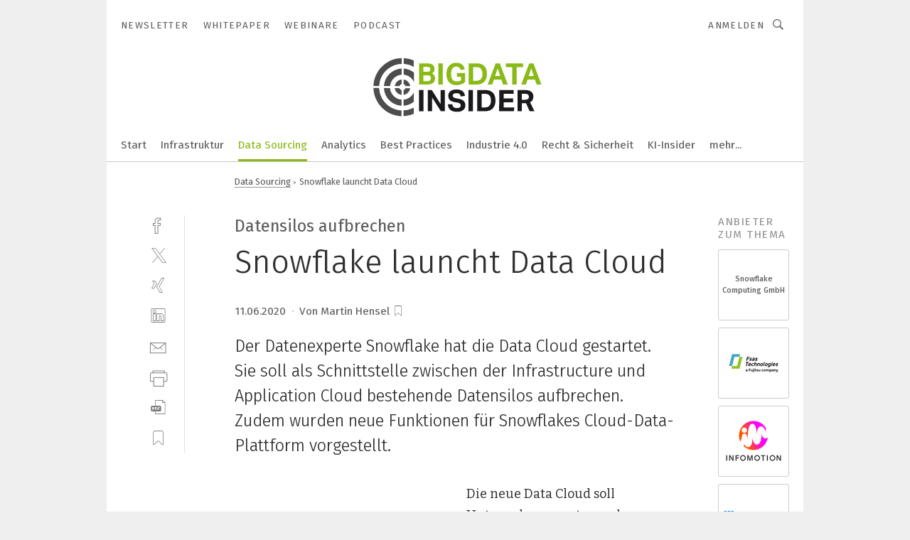

--- FILE ---
content_type: text/html; charset=UTF-8
request_url: https://www.bigdata-insider.de/snowflake-launcht-data-cloud-a-4b2d4180f9681fe5b6f4460951256302/
body_size: 49131
content:
<!DOCTYPE html><html lang="de">
<head>
			<meta http-equiv="X-UA-Compatible" content="IE=edge">
	<meta http-equiv="Content-Type" content="text/html; charset=UTF-8">
<meta name="charset" content="utf-8">
<meta name="language" content="de">
<meta name="description" content="Der Datenexperte Snowflake hat die Data Cloud gestartet. Sie soll als Schnittstelle zwischen der Infrastructure und Application Cloud bestehende Datensilos aufbrechen. Zudem wurden neue Funktionen für Snowflakes Cloud-Data-Plattform vorgestellt.">
<meta name="title" content="Snowflake launcht Data Cloud">
<meta property="twitter:image" content="https://cdn1.vogel.de/e7q5KAY4q-fiz7sbutFJKZsnW08=/fit-in/1200x628/filters:format(png):quality(90)/p7i.vogel.de/wcms/ae/11/ae1189b128b51ddafe51ee8914188797/89679813.jpeg">
<meta property="twitter:image:width" content="1200">
<meta property="twitter:image:height" content="628">
<meta property="twitter:image:type" content="image/png">
<meta name="image" content="https://cdn1.vogel.de/1InL2bhnOBKJROAuQ900t-jecP0=/fit-in/1200x630/filters:format(png):quality(90)/p7i.vogel.de/wcms/ae/11/ae1189b128b51ddafe51ee8914188797/89679813.jpeg">
<meta property="og:image" content="https://cdn1.vogel.de/1InL2bhnOBKJROAuQ900t-jecP0=/fit-in/1200x630/filters:format(png):quality(90)/p7i.vogel.de/wcms/ae/11/ae1189b128b51ddafe51ee8914188797/89679813.jpeg">
<meta property="og:image:width" content="1200">
<meta property="og:image:height" content="630">
<meta property="og:image:type" content="image/png">
<meta property="og:title" content="Snowflake launcht Data Cloud">
<meta property="og:type" content="article">
<meta property="og:description" content="(Bild: Snowflake) Der Datenexperte Snowflake hat die Data Cloud gestartet. Sie soll als Schnittstelle zwischen der Infrastructure und Application Cloud bestehende Datensilos aufbrechen. Zudem wurden neue Funktionen für Snowflakes Cloud-Data-Plattform vorgestellt.">
<meta property="twitter:title" content="Snowflake launcht Data Cloud">
<meta property="twitter:description" content="Der Datenexperte Snowflake hat die Data Cloud gestartet. Sie soll als Schnittstelle zwischen der Infrastructure und Application Cloud bestehende Datensilos aufbrechen. Zudem wurden neue Funktionen für Snowflakes Cloud-Data-Plattform vorgestellt.">
<meta name="publish-date" content="2020-06-11T08:00:00+02:00">
<meta name="author" content="Martin Hensel">
<meta name="robots" content="INDEX,FOLLOW">
<meta property="og:url" content="https://www.bigdata-insider.de/snowflake-launcht-data-cloud-a-4b2d4180f9681fe5b6f4460951256302/">
<meta property="og:site_name" content="BigData-Insider">
<meta property="twitter:url" content="https://www.bigdata-insider.de/snowflake-launcht-data-cloud-a-4b2d4180f9681fe5b6f4460951256302/">
<meta property="twitter:card" content="summary_large_image">
<meta name="theme-color" content="#ffffff">
<meta name="msapplication-TileColor" content="#ffffff">
<meta name="apple-mobile-web-app-title" content="BigData-Insider">
<meta name="application-name" content="BigData-Insider">
<meta name="facebook-domain-verification" content="ra995t5prtf04b96v0b6idf6xwl80m">	<meta name="viewport" content="width=device-width,initial-scale=1.0">
	<meta name="robots" content="max-snippet:-1, max-image-preview:large, max-video-preview:-1">

<title>Snowflake launcht Data Cloud</title>
<link href="https://cdn1.vogel.de/1InL2bhnOBKJROAuQ900t-jecP0=/fit-in/1200x630/filters:format(png):quality(90)/p7i.vogel.de/wcms/ae/11/ae1189b128b51ddafe51ee8914188797/89679813.jpeg" rel="images_src">
<link href="https://www.bigdata-insider.de/snowflake-launcht-data-cloud-a-4b2d4180f9681fe5b6f4460951256302/" rel="canonical">
<link href="https://cdn2.vogel.de/applications/49/scss/basic.css?v=1.075" media="screen,print" rel="stylesheet" type="text/css">
	<link rel="preconnect" href="https://cdn1.vogel.de/" crossorigin>
	<link rel="dns-prefetch" href="https://cdn1.vogel.de">
	<link rel="preconnect" href="https://cdn2.vogel.de/" crossorigin>
	<link rel="dns-prefetch" href="https://cdn2.vogel.de">
	<link rel="preconnect" href="https://c.delivery.consentmanager.net">
	<link rel="preconnect" href="https://cdn.consentmanager.net">
	<link rel="apple-touch-icon" sizes="180x180" href="/apple-touch-icon.png">
	<link rel="icon" type="image/png" sizes="192x192" href="/web-app-manifest-192x192.png">
	<link rel="icon" type="image/png" sizes="512x512" href="/web-app-manifest-512x512.png">
	<link rel="icon" type="image/png" sizes="96x96" href="/favicon-96x96.png">
	<link rel="icon" type="image/svg+xml" href="/favicon.svg">
	<link rel="shortcut icon" type="image/x-icon" href="/favicon.ico">
	<link rel="icon" type="image/x-icon" href="/favicon.ico">
	<link rel="alternate" href="/rss/news.xml"
	      type="application/rss+xml" title="RSS-Feed News">
	<link rel="alternate" href="/atom/news.xml"
	      type="application/atom+xml" title="ATOM-Feed News">

<script  src="https://cdn2.vogel.de/js/bundle.js?v=1.3"></script>
<script >
    //<!--
    window.gdprAppliesGlobally=true;if(!("cmp_id" in window)||window.cmp_id<1){window.cmp_id=28861}if(!("cmp_cdid" in window)){window.cmp_cdid="dad7ce8852c7"}if(!("cmp_params" in window)){window.cmp_params="&usedesign=37830"}if(!("cmp_host" in window)){window.cmp_host="b.delivery.consentmanager.net"}if(!("cmp_cdn" in window)){window.cmp_cdn="cdn.consentmanager.net"}if(!("cmp_proto" in window)){window.cmp_proto="https:"}if(!("cmp_codesrc" in window)){window.cmp_codesrc="1"}window.cmp_getsupportedLangs=function(){var b=["DE","EN","FR","IT","NO","DA","FI","ES","PT","RO","BG","ET","EL","GA","HR","LV","LT","MT","NL","PL","SV","SK","SL","CS","HU","RU","SR","ZH","TR","UK","AR","BS"];if("cmp_customlanguages" in window){for(var a=0;a<window.cmp_customlanguages.length;a++){b.push(window.cmp_customlanguages[a].l.toUpperCase())}}return b};window.cmp_getRTLLangs=function(){var a=["AR"];if("cmp_customlanguages" in window){for(var b=0;b<window.cmp_customlanguages.length;b++){if("r" in window.cmp_customlanguages[b]&&window.cmp_customlanguages[b].r){a.push(window.cmp_customlanguages[b].l)}}}return a};window.cmp_getlang=function(j){if(typeof(j)!="boolean"){j=true}if(j&&typeof(cmp_getlang.usedlang)=="string"&&cmp_getlang.usedlang!==""){return cmp_getlang.usedlang}var g=window.cmp_getsupportedLangs();var c=[];var f=location.hash;var e=location.search;var a="languages" in navigator?navigator.languages:[];if(f.indexOf("cmplang=")!=-1){c.push(f.substr(f.indexOf("cmplang=")+8,2).toUpperCase())}else{if(e.indexOf("cmplang=")!=-1){c.push(e.substr(e.indexOf("cmplang=")+8,2).toUpperCase())}else{if("cmp_setlang" in window&&window.cmp_setlang!=""){c.push(window.cmp_setlang.toUpperCase())}else{if(a.length>0){for(var d=0;d<a.length;d++){c.push(a[d])}}}}}if("language" in navigator){c.push(navigator.language)}if("userLanguage" in navigator){c.push(navigator.userLanguage)}var h="";for(var d=0;d<c.length;d++){var b=c[d].toUpperCase();if(g.indexOf(b)!=-1){h=b;break}if(b.indexOf("-")!=-1){b=b.substr(0,2)}if(g.indexOf(b)!=-1){h=b;break}}if(h==""&&typeof(cmp_getlang.defaultlang)=="string"&&cmp_getlang.defaultlang!==""){return cmp_getlang.defaultlang}else{if(h==""){h="EN"}}h=h.toUpperCase();return h};(function(){var n=document;var p=n.getElementsByTagName;var q=window;var f="";var b="_en";if("cmp_getlang" in q){f=q.cmp_getlang().toLowerCase();if("cmp_customlanguages" in q){for(var h=0;h<q.cmp_customlanguages.length;h++){if(q.cmp_customlanguages[h].l.toUpperCase()==f.toUpperCase()){f="en";break}}}b="_"+f}function g(i,e){var t="";i+="=";var s=i.length;var d=location;if(d.hash.indexOf(i)!=-1){t=d.hash.substr(d.hash.indexOf(i)+s,9999)}else{if(d.search.indexOf(i)!=-1){t=d.search.substr(d.search.indexOf(i)+s,9999)}else{return e}}if(t.indexOf("&")!=-1){t=t.substr(0,t.indexOf("&"))}return t}var j=("cmp_proto" in q)?q.cmp_proto:"https:";if(j!="http:"&&j!="https:"){j="https:"}var k=("cmp_ref" in q)?q.cmp_ref:location.href;var r=n.createElement("script");r.setAttribute("data-cmp-ab","1");var c=g("cmpdesign","");var a=g("cmpregulationkey","");var o=g("cmpatt","");r.src=j+"//"+q.cmp_host+"/delivery/cmp.php?"+("cmp_id" in q&&q.cmp_id>0?"id="+q.cmp_id:"")+("cmp_cdid" in q?"cdid="+q.cmp_cdid:"")+"&h="+encodeURIComponent(k)+(c!=""?"&cmpdesign="+encodeURIComponent(c):"")+(a!=""?"&cmpregulationkey="+encodeURIComponent(a):"")+(o!=""?"&cmpatt="+encodeURIComponent(o):"")+("cmp_params" in q?"&"+q.cmp_params:"")+(n.cookie.length>0?"&__cmpfcc=1":"")+"&l="+f.toLowerCase()+"&o="+(new Date()).getTime();r.type="text/javascript";r.async=true;if(n.currentScript&&n.currentScript.parentElement){n.currentScript.parentElement.appendChild(r)}else{if(n.body){n.body.appendChild(r)}else{var m=p("body");if(m.length==0){m=p("div")}if(m.length==0){m=p("span")}if(m.length==0){m=p("ins")}if(m.length==0){m=p("script")}if(m.length==0){m=p("head")}if(m.length>0){m[0].appendChild(r)}}}var r=n.createElement("script");r.src=j+"//"+q.cmp_cdn+"/delivery/js/cmp"+b+".min.js";r.type="text/javascript";r.setAttribute("data-cmp-ab","1");r.async=true;if(n.currentScript&&n.currentScript.parentElement){n.currentScript.parentElement.appendChild(r)}else{if(n.body){n.body.appendChild(r)}else{var m=p("body");if(m.length==0){m=p("div")}if(m.length==0){m=p("span")}if(m.length==0){m=p("ins")}if(m.length==0){m=p("script")}if(m.length==0){m=p("head")}if(m.length>0){m[0].appendChild(r)}}}})();window.cmp_addFrame=function(b){if(!window.frames[b]){if(document.body){var a=document.createElement("iframe");a.style.cssText="display:none";if("cmp_cdn" in window&&"cmp_ultrablocking" in window&&window.cmp_ultrablocking>0){a.src="//"+window.cmp_cdn+"/delivery/empty.html"}a.name=b;document.body.appendChild(a)}else{window.setTimeout(window.cmp_addFrame,10,b)}}};window.cmp_rc=function(h){var b=document.cookie;var f="";var d=0;while(b!=""&&d<100){d++;while(b.substr(0,1)==" "){b=b.substr(1,b.length)}var g=b.substring(0,b.indexOf("="));if(b.indexOf(";")!=-1){var c=b.substring(b.indexOf("=")+1,b.indexOf(";"))}else{var c=b.substr(b.indexOf("=")+1,b.length)}if(h==g){f=c}var e=b.indexOf(";")+1;if(e==0){e=b.length}b=b.substring(e,b.length)}return(f)};window.cmp_stub=function(){var a=arguments;__cmp.a=__cmp.a||[];if(!a.length){return __cmp.a}else{if(a[0]==="ping"){if(a[1]===2){a[2]({gdprApplies:gdprAppliesGlobally,cmpLoaded:false,cmpStatus:"stub",displayStatus:"hidden",apiVersion:"2.0",cmpId:31},true)}else{a[2](false,true)}}else{if(a[0]==="getUSPData"){a[2]({version:1,uspString:window.cmp_rc("")},true)}else{if(a[0]==="getTCData"){__cmp.a.push([].slice.apply(a))}else{if(a[0]==="addEventListener"||a[0]==="removeEventListener"){__cmp.a.push([].slice.apply(a))}else{if(a.length==4&&a[3]===false){a[2]({},false)}else{__cmp.a.push([].slice.apply(a))}}}}}}};window.cmp_gppstub=function(){var a=arguments;__gpp.q=__gpp.q||[];if(!a.length){return __gpp.q}var g=a[0];var f=a.length>1?a[1]:null;var e=a.length>2?a[2]:null;if(g==="ping"){return{gppVersion:"1.0",cmpStatus:"stub",cmpDisplayStatus:"hidden",apiSupport:[],currentAPI:"",cmpId:31}}else{if(g==="addEventListener"){__gpp.e=__gpp.e||[];if(!("lastId" in __gpp)){__gpp.lastId=0}__gpp.lastId++;var c=__gpp.lastId;__gpp.e.push({id:c,callback:f});return{eventName:"listenerRegistered",listenerId:c,data:true}}else{if(g==="removeEventListener"){var h=false;__gpp.e=__gpp.e||[];for(var d=0;d<__gpp.e.length;d++){if(__gpp.e[d].id==e){__gpp.e[d].splice(d,1);h=true;break}}return{eventName:"listenerRemoved",listenerId:e,data:h}}else{if(g==="hasSection"||g==="getSection"||g==="getField"||g==="getGPPString"){return null}else{__gpp.q.push([].slice.apply(a))}}}}};window.cmp_msghandler=function(d){var a=typeof d.data==="string";try{var c=a?JSON.parse(d.data):d.data}catch(f){var c=null}if(typeof(c)==="object"&&c!==null&&"__cmpCall" in c){var b=c.__cmpCall;window.__cmp(b.command,b.parameter,function(h,g){var e={__cmpReturn:{returnValue:h,success:g,callId:b.callId}};d.source.postMessage(a?JSON.stringify(e):e,"*")})}if(typeof(c)==="object"&&c!==null&&"__uspapiCall" in c){var b=c.__uspapiCall;window.__uspapi(b.command,b.version,function(h,g){var e={__uspapiReturn:{returnValue:h,success:g,callId:b.callId}};d.source.postMessage(a?JSON.stringify(e):e,"*")})}if(typeof(c)==="object"&&c!==null&&"__tcfapiCall" in c){var b=c.__tcfapiCall;window.__tcfapi(b.command,b.version,function(h,g){var e={__tcfapiReturn:{returnValue:h,success:g,callId:b.callId}};d.source.postMessage(a?JSON.stringify(e):e,"*")},b.parameter)}if(typeof(c)==="object"&&c!==null&&"__gppCall" in c){var b=c.__gppCall;window.__gpp(b.command,function(h,g){var e={__gppReturn:{returnValue:h,success:g,callId:b.callId}};d.source.postMessage(a?JSON.stringify(e):e,"*")},b.parameter,"version" in b?b.version:1)}};window.cmp_setStub=function(a){if(!(a in window)||(typeof(window[a])!=="function"&&typeof(window[a])!=="object"&&(typeof(window[a])==="undefined"||window[a]!==null))){window[a]=window.cmp_stub;window[a].msgHandler=window.cmp_msghandler;window.addEventListener("message",window.cmp_msghandler,false)}};window.cmp_setGppStub=function(a){if(!(a in window)||(typeof(window[a])!=="function"&&typeof(window[a])!=="object"&&(typeof(window[a])==="undefined"||window[a]!==null))){window[a]=window.cmp_gppstub;window[a].msgHandler=window.cmp_msghandler;window.addEventListener("message",window.cmp_msghandler,false)}};window.cmp_addFrame("__cmpLocator");if(!("cmp_disableusp" in window)||!window.cmp_disableusp){window.cmp_addFrame("__uspapiLocator")}if(!("cmp_disabletcf" in window)||!window.cmp_disabletcf){window.cmp_addFrame("__tcfapiLocator")}if(!("cmp_disablegpp" in window)||!window.cmp_disablegpp){window.cmp_addFrame("__gppLocator")}window.cmp_setStub("__cmp");if(!("cmp_disabletcf" in window)||!window.cmp_disabletcf){window.cmp_setStub("__tcfapi")}if(!("cmp_disableusp" in window)||!window.cmp_disableusp){window.cmp_setStub("__uspapi")}if(!("cmp_disablegpp" in window)||!window.cmp_disablegpp){window.cmp_setGppStub("__gpp")};
    //-->
</script>
<script >
    //<!--
    
				window.cmp_block_inline = true;
				window.cmp_block_unkown = false;
				window.cmp_block_sync = false;
				window.cmp_block_img = false;
				window.cmp_block_samedomain = false;
				window.cmp_setlang = "DE";
			
    //-->
</script>
<script type="application/ld+json">
    [
{"@context":"http:\/\/schema.org","@type":"NewsArticle","mainEntityOfPage":"https:\/\/www.bigdata-insider.de\/snowflake-launcht-data-cloud-a-4b2d4180f9681fe5b6f4460951256302\/","headline":"Snowflake launcht Data Cloud","description":"Der Datenexperte Snowflake hat die Data Cloud gestartet. Sie soll als Schnittstelle zwischen der Infrastructure und Application Cloud bestehende Datensilos aufbrechen. Zudem wurden neue Funktionen f\u00fcr Snowflakes Cloud-Data-Plattform vorgestellt.","datePublished":"2020-06-11T08:00:00+02:00","dateModified":"2023-02-13T11:20:08+00:00","author":[{"@type":"Person","name":"Martin Hensel","url":"https:\/\/www.bigdata-insider.de"}],"publisher":{"@type":"Organization","name":"BigData-Insider","url":"https:\/\/www.bigdata-insider.de","logo":{"@type":"ImageObject","height":"60px","width":"600px","url":"https:\/\/www.bigdata-insider.de\/applications\/49\/img\/amp-logo.png"}}},
{"@context":"http:\/\/schema.org","@type":"BreadcrumbList","itemListElement":[{"@type":"ListItem","position":1,"item":"https:\/\/www.bigdata-insider.de","name":"Startseite"},{"@type":"ListItem","position":2,"item":"https:\/\/www.bigdata-insider.de\/data-sourcing\/","name":"Data Sourcing"},{"@type":"ListItem","position":3,"item":"https:\/\/www.bigdata-insider.de\/snowflake-launcht-data-cloud-a-4b2d4180f9681fe5b6f4460951256302\/","name":"Snowflake launcht Data Cloud"}]}
]
</script>
<script type="text/plain" data-cmp-vendor="c5035" class="cmplazyload" data-cmp-block="contentpass">
    //<!--
    
                             
                     function isFirefox() {
                            return navigator.userAgent.toLowerCase().indexOf("firefox") >= 0;
                            }
                         $(document).ready(function () {
                         console.log(isFirefox());
                        var is_adblocker = false;
                        // keine Recht für Google
                        if (typeof adsBlocked == "undefined") {
                            function adsBlocked(callback) {
                                if (typeof __tcfapi != "undefined") {
                                    __tcfapi("addEventListener", 2, function (tcData, success) {
                                        var x = __tcfapi("getCMPData");
                                        if (
                                            "purposeConsents" in x &&
                                            "1" in x.purposeConsents && x.purposeConsents["1"] &&
                                            "vendorConsents" in x && "755" in x.vendorConsents && x.vendorConsents["755"]
                                        ) {
                                            if(isFirefox()){
                                            
                                                $req = fetch(new Request("https://pagead2.googlesyndication.com",{method:"HEAD",mode:"no-cors"}));
                                                $req.then(function (response) {
                                                    return response;
                                                }).then(function (response) {
                                                    callback(false);
                                                }).catch(function (exception) {
                                                    callback(true);
                                                });
                                            }
                                            else{
                                                var ADS_URL = "https://pagead2.googlesyndication.com/pagead/js/adsbygoogle.js";
                                                var xhr = new XMLHttpRequest();
                                                xhr.onreadystatechange = function () {
                                                    if (xhr.readyState == XMLHttpRequest.DONE) {
                                                        callback(xhr.status === 0 || xhr.responseURL !== ADS_URL);
                                                    }
                                                };
                                                xhr.open("HEAD", ADS_URL, true);
                                                xhr.send(null);
                                            }
                                           
                                            
                        
                                        } else {
                                            callback(true);
                                        }
                                    });
                                } else {
                                    callback(true);
                                }
                            }
                        }
                        // AdsBlocked - Funktion wird erst später geladen und auch nicht mit Contentpass!!!!
                        adsBlocked(function (blocked) {
                            is_adblocker = !!blocked ;
                            console.log(is_adblocker?"Ads blocked":"Ads not Blocked");
                            if (typeof __tcfapi != "undefined") {
                                __tcfapi("addEventListener", 2, function (tcData, success) {
                                    var cmpdata = __tcfapi("getCMPData");
                                    // Wenn keine Zustimmung für GoogleAds vorhanden ist
                                    if ((!success ||
                                            is_adblocker ||
                                            !("vendorConsents" in cmpdata) ||
                                            !("755" in cmpdata.vendorConsents) ||
                                            !(cmpdata.vendorConsents["755"])) && 
                                            (tcData.eventStatus === "tcloaded" || tcData.eventStatus === "useractioncomplete")
                                        ) {
                                        $.get("/wb/1/", function (OBJ_response) {
                                            if (OBJ_response.content) {
                                                var OBJ_element = document.createElement("div");
                                                $(OBJ_element).append(OBJ_response.content);
                                                $("body").prepend(OBJ_element.firstChild);
                                            }
                                        });
                                        $.get("/wb/2/", function (OBJ_response) {
                                            if (OBJ_response.content) {
                                                var OBJ_element_ref = document.getElementById("advertisement_06");
                                                var OBJ_element = document.createElement("div");
                                                $(OBJ_element).append(OBJ_response.content);
                                                OBJ_element_ref.append(OBJ_element.firstChild);
                                            }
                                        });
                                        $.get("/wb/3/", function (OBJ_response) {
                                            if (OBJ_response.content) {
                                                var OBJ_element_ref = document.getElementById("advertisement_04");
                                                var OBJ_element = document.createElement("div");
                                                $(OBJ_element).append(OBJ_response.content);
                                                OBJ_element_ref.append(OBJ_element.firstChild);
                                            }
                                        });
                                    }
                                    __tcfapi("removeEventListener", 2, function (success) {}, tcData.listenerId);
                                });
                            }
                        });
                        });
    //-->
</script>
	<!--[if lt IE 9]>
	<script>document.createElement("video");
	document.createElement("header");
	document.createElement("section");
	document.createElement("article");
	document.createElement("footer");</script>
	<![endif]-->

    <!-- truffle.one blockiert bis zum Consent -->
    <script type="text/plain" class="cmplazyload" data-cmp-vendor="c58464">
        var jss = document.getElementsByTagName("script");
        for (var j = jss.length; j >= 0; j--) {
            if (jss[j]) {
                if (jss[j].getAttribute("src") && jss[j].getAttribute("src").indexOf("api.truffle.one/static/getWebData.js") != -1) {
                    jss[j].parentNode.removeChild(jss[j]);
                }
            }
        }
        var t1_params = t1_params || [];
        t1_params.push(["118", "118"]);
        var t = document["createElement"]("script"), i;
        t["type"] = "text/javascript";
        t["src"] = window["location"]["href"]["split"]("/")[0] + "//api.truffle.one/static/getWebData.js";
        i = document["getElementsByTagName"]("script")[0];
        i["parentNode"]["insertBefore"](t, i);
    </script>
	
    <script class="cmplazyload" data-cmp-block="contentpass" data-cmp-vendor="755"
            data-cmp-src="https://securepubads.g.doubleclick.net/tag/js/gpt.js" type="text/plain"></script>

    <script type="text/plain" class="cmplazyload" data-cmp-vendor="755" data-cmp-block="contentpass">
        var googletag = googletag || {};
        googletag.cmd = googletag.cmd || [];
    </script>

            <!-- This nees to be 'text/plain' otherwise banners wont work -->
	    <!-- GPT -->
	    <script type="text/plain" class="cmplazyload" data-cmp-vendor="755" data-cmp-block="contentpass">

		    try
		    {
			    // Array anlegen fuer spaetere Speicherung
			    var ARR_unknown_slots = [];

			    googletag.cmd.push(function ()
			    {

				    // Client
				    var STR_client = "/2686/bdi.vogel.de/data-sourcing";

                    // Groessen
                    var ARR_sizes = [{"type":"slot","size":[[960,252],[980,90],[728,90],[468,60],[1,1]],"mappings":[[[0,0],[1,1]],[[1025,0],[[960,252],[728,90],[468,60],[1,1]]],[[1300,0],[[960,252],[980,90],[728,90],[468,60],[1,1]]]],"id":"advertisement_01"},{"type":"slot","size":[[420,600],[300,600],[160,600],[1,1]],"mappings":[[[0,0],[1,1]],[[1025,0],[[420,600],[300,600],[160,600],[1,1]]]],"id":"advertisement_02"},{"type":"slot","size":[[161,600],[121,600],[1,1]],"mappings":[[[0,0],[1,1]],[[1025,0],[[161,600],[121,600],[1,1]]]],"id":"advertisement_03"},{"type":"slot","size":[[1180,250],[960,250],[728,91],[301,630],[301,330],[301,280],[301,180]],"mappings":[[[0,0],[[301,180],[301,280],[1,1]]],[[1025,0],[[960,250],[728,91],[1,1]]],[[1541,0],[[1180,250],[960,250],[728,91],[1,1]]]],"id":"advertisement_04"},{"type":"slot","size":[[960,251],[728,92],[1,1]],"mappings":[[[0,0],[1,1]],[[1025,0],[[960,251],[728,92],[1,1]]]],"id":"advertisement_05"},{"type":"slot","size":[[300,631],[300,630],[300,331],[300,330],[300,281],[300,280],[1,1]],"mappings":[[[0,0],[[300,631],[300,630],[300,331],[300,330],[300,281],[300,280],[1,1]]]],"id":"advertisement_06"},{"type":"slot","size":[[300,632],[300,630],[300,332],[300,330],[300,282],[300,280],[1,1]],"mappings":[[[0,0],[[300,632],[300,630],[300,332],[300,330],[300,282],[300,280],[1,1]]]],"id":"advertisement_07"},{"type":"slot","size":[[800,500],[800,350],[800,250],[560,330],[300,631],[300,630],[300,331],[300,330],[300,281],[300,280],[1,1]],"mappings":[[[0,0],[[800,500],[300,631],[300,630],[300,331],[300,330],[300,281],[300,280],[1,1]]],[[1025,0],[[800,350],[800,250],[800,500],[560,330],[300,631],[300,630],[300,331],[300,330],[300,281],[300,280],[1,1]]]],"id":"advertisement_09"},{"type":"slot","size":[[300,633],[300,333],[300,283],[300,120],[1,1]],"mappings":[[[0,0],[[300,633],[300,333],[300,283],[300,120],[1,1]]]],"id":"advertisement_10"},{"type":"slot","size":[[300,284],[300,334],[300,634],[1,1]],"mappings":[[[0,0],[[300,284],[300,334],[300,634],[1,1]]]],"id":"advertisement_13"},{"type":"fluid","size":["fluid"],"id":"advertisement_fluid","path":"\/2686\/bdi.vogel.de"}];

                    // Groessen durchlaufen
                    for (var INT_i = 0; INT_i < ARR_sizes.length; INT_i++) {

                        // Mapping vorhanden
                        if (ARR_sizes[INT_i].mappings) {

                            // Mappings durchlaufen
                            var OBJ_size_mapping = googletag.sizeMapping();
                            for (var INT_j = 0; INT_j < ARR_sizes[INT_i].mappings.length; INT_j++) {
                                OBJ_size_mapping.addSize(ARR_sizes[INT_i].mappings[INT_j][0], ARR_sizes[INT_i].mappings[INT_j][1]);
                            } // end for

                        } // end if

                        // Typen
                        switch (ARR_sizes[INT_i].type) {

                            // Slot:
                            case "slot":
                                googletag
                                    .defineSlot(STR_client, ARR_sizes[INT_i].size, ARR_sizes[INT_i].id)
                                    .defineSizeMapping(OBJ_size_mapping.build())
                                    .setCollapseEmptyDiv(true, true)
                                    .addService(googletag.pubads());
                                console.debug("Ad Slot " + ARR_sizes[INT_i].id + " created " );
                                break;
                                
                            //Fluid
                            case "fluid":
                                googletag
                                    .defineSlot(ARR_sizes[INT_i].path, ARR_sizes[INT_i].size, ARR_sizes[INT_i].id)
                                    .setCollapseEmptyDiv(true, true)
                                    .addService(googletag.pubads());
                                console.debug("Ad Slot " + ARR_sizes[INT_i].id + " created ");
                                break;

                            default:
	                            console.debug("Ad Slot unknown");

                        } // end switch

                    } // end for
console.debug("hier beginnt targeting ['wallpaper','nachhaltiges unternehmen','colocation anbieter','iot-plattform','unternehmen','unternehmen energieeffizienz','energiesparen unternehmen','energieeffizienz unternehmen','neues kältemittel','software für die simulation von fertigungsprozessen','event-plattform','interoperable plattform','energiesparen im unternehmen','application','ki für den mittelstand','dienstleistungen für den industriellen drucksektor','daten','daten-energieleitung','safety über wlan','verbesserung der qualität','datengetriebene unternehmen','handhabungstechnik für das schleifen','automatisierungstechnik für das schleifen','maschinen in der cloud','zusammenarbeit im unternehmen','digitalisierung im unternehmen','zeichnungsprogramme für die elektrotechnik‎','zeichnungsprogramm für die elektrotechnik‎','virtuelle event-plattform','hybride event-plattform','kosten sparen im unternehmen','handling application','application entwickler','packaging application','application entwicklung','personenbezogene daten','medizinische daten','interoperable daten','therapie daten','patientenbezogene daten','personenbezogenen daten','daten-energie-hybridleitung','führen in b2b-unternehmen','buchhaltungsberichte für das management','pcs 7 neue hardware','pcs 7 neue software','trend für die automobilindustrie','cloud security and governance','geräte & chemikalien für die druckvorstufe','industriemessgerät für feuchte und temperatur','kosten sparen im unternehmen checkliste','verbesserte planung und steuerung','medical applications','application management','application gateway','robotic applications','application delivery','motion control application','datensilo','application delivery controller','application load balancer']");
	                // Banner aktivieren
	                googletag.pubads().setTargeting("kw", ['wallpaper','nachhaltiges unternehmen','colocation anbieter','iot-plattform','unternehmen','unternehmen energieeffizienz','energiesparen unternehmen','energieeffizienz unternehmen','neues kältemittel','software für die simulation von fertigungsprozessen','event-plattform','interoperable plattform','energiesparen im unternehmen','application','ki für den mittelstand','dienstleistungen für den industriellen drucksektor','daten','daten-energieleitung','safety über wlan','verbesserung der qualität','datengetriebene unternehmen','handhabungstechnik für das schleifen','automatisierungstechnik für das schleifen','maschinen in der cloud','zusammenarbeit im unternehmen','digitalisierung im unternehmen','zeichnungsprogramme für die elektrotechnik‎','zeichnungsprogramm für die elektrotechnik‎','virtuelle event-plattform','hybride event-plattform','kosten sparen im unternehmen','handling application','application entwickler','packaging application','application entwicklung','personenbezogene daten','medizinische daten','interoperable daten','therapie daten','patientenbezogene daten','personenbezogenen daten','daten-energie-hybridleitung','führen in b2b-unternehmen','buchhaltungsberichte für das management','pcs 7 neue hardware','pcs 7 neue software','trend für die automobilindustrie','cloud security and governance','geräte & chemikalien für die druckvorstufe','industriemessgerät für feuchte und temperatur','kosten sparen im unternehmen checkliste','verbesserte planung und steuerung','medical applications','application management','application gateway','robotic applications','application delivery','motion control application','datensilo','application delivery controller','application load balancer']);
console.debug("hier targeting ende ['wallpaper','nachhaltiges unternehmen','colocation anbieter','iot-plattform','unternehmen','unternehmen energieeffizienz','energiesparen unternehmen','energieeffizienz unternehmen','neues kältemittel','software für die simulation von fertigungsprozessen','event-plattform','interoperable plattform','energiesparen im unternehmen','application','ki für den mittelstand','dienstleistungen für den industriellen drucksektor','daten','daten-energieleitung','safety über wlan','verbesserung der qualität','datengetriebene unternehmen','handhabungstechnik für das schleifen','automatisierungstechnik für das schleifen','maschinen in der cloud','zusammenarbeit im unternehmen','digitalisierung im unternehmen','zeichnungsprogramme für die elektrotechnik‎','zeichnungsprogramm für die elektrotechnik‎','virtuelle event-plattform','hybride event-plattform','kosten sparen im unternehmen','handling application','application entwickler','packaging application','application entwicklung','personenbezogene daten','medizinische daten','interoperable daten','therapie daten','patientenbezogene daten','personenbezogenen daten','daten-energie-hybridleitung','führen in b2b-unternehmen','buchhaltungsberichte für das management','pcs 7 neue hardware','pcs 7 neue software','trend für die automobilindustrie','cloud security and governance','geräte & chemikalien für die druckvorstufe','industriemessgerät für feuchte und temperatur','kosten sparen im unternehmen checkliste','verbesserte planung und steuerung','medical applications','application management','application gateway','robotic applications','application delivery','motion control application','datensilo','application delivery controller','application load balancer']");
console.debug("slotRequested anfang");
	                googletag.pubads().addEventListener("slotRequested", function (event)
	                {
		                // Nachricht in Konsole
		                console.debug("Ad Slot " + event.slot.getSlotElementId() + " requested");
	                });

                    googletag.pubads().addEventListener("slotResponseReceived", function (event) {
                        // Nachricht in Konsole
                        console.debug("Ad Slot " + event.slot.getSlotElementId() + " response received");
                    });
                    googletag.pubads().addEventListener("slotRenderEnded", function (event) {

                        try {

                            // Creative geladen
                            if (
                                //typeof event.creativeId !== "undefined" && event.creativeId !== null &&
                                typeof event.slot !== "undefined"
                            ) {

                                // Slot nicht leer
                                if (!event.isEmpty) {

                                    // Nachricht in Konsole
                                    console.debug("Ad Slot " + event.slot.getSlotElementId() + " rendered");
                                    
                                    // Slot als jQuery Objekt speichern
                                    var OBJ_slot = $("div#" + event.slot.getSlotElementId());

                                    // Slot einblenden (falls ausgeblendet)
                                    OBJ_slot.show();
                                    
                                    // Eigene Slots durchlaufen (keine Manipulation von z.B. BusinessAd)
                                    var BOO_found = false;

                                    for (var INT_i = 0; INT_i < ARR_sizes.length; INT_i++) {

                                        // Slot bekannt
                                        if (event.slot.getSlotElementId() === ARR_sizes[INT_i].id) {

                                            // Element gefunden
                                            BOO_found = true;
                                         
                                            // iFrame
                                            var OBJ_iframe = OBJ_slot.find("iframe");


                                            // Kein iFrame, aber Tracking-Pixel
                                            if (
                                                OBJ_slot.find("ins>ins").length > 0 &&
                                                OBJ_slot.find("ins>ins").height() === 1
                                            ) {

                                                // Slot ausblenden
                                                OBJ_slot.hide();

                                                // Nachricht in Konsole
                                                console.debug("Ad Slot " + event.slot.getSlotElementId() +
                                                    " hidden (ins)");

                                            }
                                            // iFrame vorhanden
                                            else if (OBJ_iframe.length > 0) {
                                                // iFrame
                                                var OBJ_iframe_content = OBJ_iframe.contents();

                                                // Tracking-Pixel nicht vorhanden
                                                if (
                                                    (
                                                        OBJ_iframe_content.find("body>img").length === 0 ||
                                                        OBJ_iframe_content.find("body>img").height() > 1
                                                    ) &&
                                                    (
                                                        OBJ_iframe_content.find("body>div>img").length ===
                                                        0 ||
                                                        OBJ_iframe_content.find("body>div>img").height() >
                                                        1
                                                    ) &&
                                                    OBJ_iframe_content.find("body>div>amp-pixel").length ===
                                                    0 &&
                                                    OBJ_iframe_content.find("body>amp-pixel").length === 0
                                                ) {
                                                    let native_ad = OBJ_iframe_content.find(".native-ad").length;
                                                    
                                                    // Background transparent im iFrame
                                                    OBJ_iframe_content.find("head").append('<style type="text/css">body{background: transparent !important;}</style>');

                                                    if(native_ad == 1){

                                                        // Stylesheet ebenfalls in iFrame kopieren
                                                        var STR_stylesheet = "https://cdn2.vogel.de/applications/49/scss/native-ads.css?v=0.19";
                                                        OBJ_iframe_content.find("head").append($("<link/>", {
                                                            rel: "stylesheet",
                                                            href: STR_stylesheet,
                                                            type: "text/css"
                                                        }));
                                                         // CSS-Klasse der Buchung nach aussen uebertragen (nur div)
                                                        OBJ_slot.find("div:first").addClass(
                                                            OBJ_iframe_content.find(".native-ad").attr("class")
                                                        );
                                                        // Klasse in Iframe löschen
                                                        OBJ_iframe_content.find(".native-ad").attr("class","");
    
                                                        OBJ_slot.find("div:first").addClass(
                                                        OBJ_iframe_content.find("body>div>article:not(#whitespace_click)").attr("class")
                                                        );

                                                        OBJ_slot.find("div:first").addClass(
                                                        OBJ_iframe_content.find("body>article:not(#whitespace_click)").attr("class")
                                                        );
                                                    OBJ_iframe_content.find("body>div>article:not(#whitespace_click)").attr("class", "");
                                                    OBJ_iframe_content.find("body>article:not(#whitespace_click)").attr("class", "");
    
                                                        // Nachricht in Konsole
                                                        console.debug("Ad Slot " + event.slot.getSlotElementId() +
                                                            " manipulated: native-ad");

                                                    }else{
                                                    let infClasses = ".lb728, .fs468, .sky, .ca300, .hs2, .sky_hs2, .hs1_160, .hs1_120, .sky_hs1,.sky_hs2, .billboard,.sky_bg980_r,.bb399, .sky, .sky_left, .billboard_inText,.sky_second_160,.sky_second_161,.sky_fixed,.bg_lb, .wall_lb";
                                                    // CSS-Klasse der Buchung nach aussen uebertragen (nur div)
                                                    OBJ_slot.find("div:first").addClass(
                                                        OBJ_iframe_content.find(infClasses).attr("class")
                                                    );
                                                    // Nach Außen übertragene Klasse entfernen
                                                    OBJ_iframe_content.find(infClasses).attr("class", "");
                                               
                                                    // Style und whitespace_click muss mit raus fuer brandgate
                                                    OBJ_iframe_content.find("body>style:first").clone().insertBefore(OBJ_slot.find("div:first"));
                                                    OBJ_iframe_content.find("div#whitespace_click").css('height', '100%');
                                                    OBJ_iframe_content.find("div#whitespace_click").insertBefore(OBJ_slot.find("div:first"));


                                                    // Nachricht in Konsole
                                                    console.debug("Ad Slot " + event.slot.getSlotElementId() +
                                                        " manipulated no native-ad");
                                                    }
                                                    
                                                    
                                                } else {

                                                    // Slot ausblenden
                                                    OBJ_iframe.hide();

                                                    // Nachricht in Konsole
                                                    console.debug("Ad Slot " + event.slot.getSlotElementId() +
                                                        " hidden (iframe img/amp-pixel)");

                                                } // end if

                                            }
                                            // Kein iFrame, aber Tracking-Pixel
                                            else if (OBJ_slot.find("img").height() === 1) {

                                                // Slot ausblenden
                                                OBJ_slot.hide();

                                                // Nachricht in Konsole
                                                console.debug("Ad Slot " + event.slot.getSlotElementId() +
                                                    " hidden (img)");

                                            } // end if

                                        } // end if

                                    } // end for

                                    // Slot nicht gefunden
                                    if (!BOO_found) {

                                        // Slot merken, ausblenden und Nachrichten in Konsole
                                        var STR_ba_id = event.slot.getSlotElementId();

                                        setTimeout(function () {
                                            var OBJ_ba = $("#" + STR_ba_id);
                                            if (
                                                OBJ_ba.is(":visible") === false ||
                                                OBJ_ba.is(":hidden") === true
                                            ) {
                                                ARR_unknown_slots.push(STR_ba_id);
                                                console.debug("Ad Slot " + STR_ba_id + " unknown empty");
                                            } else {
                                                console.debug("Ad Slot " + STR_ba_id + " unkown");
                                            }
                                        }, 500);

                                    } // end if

                                } else {
                                    // Entfernen von nicht gerenderten Werbeanzeigen, damit Darstellung in Zweierelement passt
									let adElement = document.getElementById(event.slot.getSlotElementId());
									
									if (adElement && adElement.parentNode) {
									    let parentNodeOfAdDiv = adElement.parentNode;
									
									    if (
									        parentNodeOfAdDiv.tagName === "SECTION" &&
									        parentNodeOfAdDiv.getAttribute("data-section-id") &&
									        parentNodeOfAdDiv.getAttribute("data-section-id").includes("section_advertisement")
									    ) {
									        parentNodeOfAdDiv.remove();
									    }
									}
                                } // end if

                            } // end if

                        } catch (OBJ_err) {
                            console.debug(OBJ_err);
                        }

                    });
                    
                     							console.debug("ABA_CLIENT_ENABLED is true");
                            if (typeof t1_aba === "function") {
                                try {
                                    // Versuche, t1_aba aufzurufen
                                    t1_aba(googletag, function(updatedGoogletag) {
                                        // enableSingleRequest und enableServices aufrufen, nachdem die Anfrage abgeschlossen ist
                                        updatedGoogletag.pubads().enableSingleRequest();
                                        updatedGoogletag.enableServices();
                                        console.log("T1: GPT enabled after ABA targeting.");
                                        console.debug("Slots created");
                                        googletag = updatedGoogletag;
                                        initDisplay();
                                    });
                                } catch (error) {
                                    // Fallback im Fehlerfall des t1_aba-Aufrufs
                                    console.log("T1: Error calling t1_aba: ", error);
                                    googletag.pubads().enableSingleRequest();
                                    googletag.enableServices();
                                    console.debug("Slots created");
                                    initDisplay();
                                }
                            } else {
                                // Wenn t1_aba nicht definiert ist, enableServices direkt aufrufen
                                console.log("T1: t1_aba not defined");
                                googletag.pubads().enableSingleRequest();
                                googletag.enableServices();
                                console.debug("Slots created");
                                initDisplay();
                            }
                        
           
                  
                    });
        
                    } catch (OBJ_err) {
                        // Nix
                        console.warn("Ad Error - define /2686/bdi.vogel.de/data-sourcing");
            } // end try
        </script>
                <script type="text/plain" class="cmplazyload" data-cmp-vendor="755" data-cmp-block="contentpass">
            function displaydfp() {
                try {
                    googletag.cmd.push(
                        function () {
                            let d = [];
                            window.googletag.pubads().getSlots().forEach(function(element){
                                if ($("#" + element.getSlotId().getDomId()).length === 0) {
                                    d.push(element.getSlotId().getDomId());
                                } else {
                                    googletag.display(element.getSlotId().getDomId());
                                }
                            });
                            console.debug("all Slots displayed");
                            console.debug({"not used Slots": d});
                        });
                } catch (e) {
                    console.debug(e);
                }
            }
            
            function initDisplay(){
                  if (document.readyState === 'loading') {
                    document.addEventListener('DOMContentLoaded', displaydfp);
                } else {
                    displaydfp();
                }
            }

        </script>
    	<!-- No BusinessAd: Data missing -->
		<!-- GTM Vars -->
	<script>
		var dataLayer = [
			{
				"environment": "production", // Umgebung
				"id": "49", // App-ID
                "article_category": "Standard",                				"content_type": "artikel",
                                                				"logged_in": false, // User is logged in
				"accessToPaid": false, // Access paid
								"dimension1": "bdi:artikel:4b2d4180f9681fe5b6f4460951256302 snowflake-launcht-data-cloud", // Shortcut:Type:ID
								"dimension2": "bdi:themen:data-sourcing", // Shortcut:"themen":Channel
				"dimension4": "4b2d4180f9681fe5b6f4460951256302", // Content-ID
				"dimension7": "/snowflake-launcht-data-cloud-a-4b2d4180f9681fe5b6f4460951256302/", // URL
				"dimension11": "eba4db853e04f9c678d1cfae076ca194,53cfd7796d22099b86c6ce4365ab4065", // Ad-Views Article
												"dimension13": "284331,251914,265047,287576", // Ad-Views Companies
								
			}
		];
	</script>
</head>
<body data-infinity-id="default" data-infinity-type="layout">
<!-- No Bookmark-layer -->    <!-- GTM Code -->
    <noscript>
        <iframe src="https://www.googletagmanager.com/ns.html?id=GTM-N3V3B8W"
                height="0" width="0" style="display:none;visibility:hidden"></iframe>
    </noscript>
    <!-- Automatisches Blockieren vom CMP vermeiden -->
    <script type="text/plain" class="cmplazyload" data-cmp-vendor="s905"  data-cmp-block="contentpass" >(function (w, d, s, l, i)
		{
			w[l] = w[l] || [];
			w[l].push({
				'gtm.start':
					new Date().getTime(), event: 'gtm.js'
			});
			var f = d.getElementsByTagName(s)[0],
				j = d.createElement(s), dl = l != 'dataLayer' ? '&l=' + l : '';
			j.async = true;
			j.src =
				'https://www.googletagmanager.com/gtm.js?id=' + i + dl;
			f.parentNode.insertBefore(j, f);
		})(window, document, 'script', 'dataLayer', 'GTM-N3V3B8W');
	</script>
	<!-- GA Code: no config found -->

<!-- No Jentis --><!-- No Jentis Datalayer -->		<div id="advertisement_01" class="cmplazyload gpt inf-leaderboard" data-cmp-vendor="755"
         data-ad-id="advertisement_01" data-infinity-type="ad" data-infinity-id="v1/advertisement_01">
	</div>
    		<div id="advertisement_02" class="cmplazyload gpt " data-cmp-vendor="755"
         data-ad-id="advertisement_02" data-infinity-type="ad" data-infinity-id="v1/advertisement_02">
	</div>
	    	<div id="advertisement_03" class="cmplazyload gpt " data-cmp-vendor="755"
         data-ad-id="advertisement_03" data-infinity-type="ad" data-infinity-id="v1/advertisement_03">
	</div>
    		<div id="advertisement_11" class="cmplazyload gpt " data-cmp-vendor="755"
         data-ad-id="advertisement_11" data-infinity-type="ad" data-infinity-id="v1/advertisement_11">
	</div>
		<div id="advertisement_12" class="cmplazyload gpt " data-cmp-vendor="755"
         data-ad-id="advertisement_12" data-infinity-type="ad" data-infinity-id="v1/advertisement_12">
	</div>
<div class="inf-website">
	<div id="mainwrapper" class="inf-wrapper">
		<section class="inf-mainheader" data-hj-ignore-attributes>
	<div class="inf-mainheader__wrapper">
		<div class="inf-icon inf-icon--menu inf-mainheader__menu-icon"></div>
		
				
<ul class="inf-servicenav">
    	<a class="inf-btn inf-btn--small inf-btn--info inf-servicenav__btn" title=""
	   href="" style="display: none"></a>
    			<li class="inf-servicenav__item ">
				<a class=" inf-servicenav__link inf-flex inf-flex--a-center" title="Newsletter&#x20;&#x7C;&#x20;BigData-Insider" rel="noopener"
                   href="&#x2F;newsletter&#x2F;anmeldungen&#x2F;" target="_self" id="menu-page_5fd1362f9a3bf">

                    					<span class="inf-servicenav__item-name">
                    Newsletter                    </span>
                    				</a>
			</li>
        			<li class="inf-servicenav__item ">
				<a class=" inf-servicenav__link inf-flex inf-flex--a-center" title="Whitepaper" rel="noopener"
                   href="&#x2F;whitepaper&#x2F;" target="_self" id="menu-page_5e96197cb0de6">

                    					<span class="inf-servicenav__item-name">
                    Whitepaper                    </span>
                    				</a>
			</li>
        			<li class="inf-servicenav__item ">
				<a class=" inf-servicenav__link inf-flex inf-flex--a-center" title="Webinare" rel="noopener"
                   href="&#x2F;webinare&#x2F;" target="_self" id="menu-page_5e9619c98ceda">

                    					<span class="inf-servicenav__item-name">
                    Webinare                    </span>
                    				</a>
			</li>
        			<li class="inf-servicenav__item ">
				<a class=" inf-servicenav__link inf-flex inf-flex--a-center" title="Podcast" rel="noopener"
                   href="&#x2F;podcast&#x2F;" target="_self" id="menu-page_6482b73883164">

                    					<span class="inf-servicenav__item-name">
                    Podcast                    </span>
                    				</a>
			</li>
        </ul>

		<div class="inf-mobile-menu">
			<img alt="Mobile-Menu" title="Mobile Menu" class="inf-mobile-menu__dropdown-arrow" src="https://cdn2.vogel.de/img/arrow_dropdown.svg">

			<form action="/suche/"
			      method="get"
			      class="inf-mobile-search">
				<label> <input type="text" placeholder="Suchbegriff eingeben"
				               class="inf-form-input-text inf-mobile-search__input" name="k"> </label>
				<button type="submit" id="search_submit_header-mobile" class="inf-icon inf-icon--search inf-mobile-search__button">
				</button>
			</form>
			
						<div class="inf-mobile-menu__cta-btn-wrapper">
								<a class="inf-btn inf-btn--info inf-full-width" title=""
				   href="" style="display: none"></a>
			</div>
			
						<ul class="inf-mobile-menu__content inf-mobile-menu__content--servicenav">
				<li class="inf-mobile-menu__item					"
			    id="page_5fd1362f9a3bf-mobile">
				
								<a title="Newsletter&#x20;&#x7C;&#x20;BigData-Insider"
				   href="&#x2F;newsletter&#x2F;anmeldungen&#x2F;"
					target="_self" rel="noopener"                   class="inf-mobile-menu__link"
                   id="menu-page_5fd1362f9a3bf-mobile">
					Newsletter				</a>
				
				
								
			</li>
					<li class="inf-mobile-menu__item					"
			    id="page_5e96197cb0de6-mobile">
				
								<a title="Whitepaper"
				   href="&#x2F;whitepaper&#x2F;"
					target="_self" rel="noopener"                   class="inf-mobile-menu__link"
                   id="menu-page_5e96197cb0de6-mobile">
					Whitepaper				</a>
				
				
								
			</li>
					<li class="inf-mobile-menu__item					"
			    id="page_5e9619c98ceda-mobile">
				
								<a title="Webinare"
				   href="&#x2F;webinare&#x2F;"
					target="_self" rel="noopener"                   class="inf-mobile-menu__link"
                   id="menu-page_5e9619c98ceda-mobile">
					Webinare				</a>
				
				
								
			</li>
					<li class="inf-mobile-menu__item					"
			    id="page_6482b73883164-mobile">
				
								<a title="Podcast"
				   href="&#x2F;podcast&#x2F;"
					target="_self" rel="noopener"                   class="inf-mobile-menu__link"
                   id="menu-page_6482b73883164-mobile">
					Podcast				</a>
				
				
								
			</li>
		</ul>
			
			<ul class="inf-mobile-menu__content">
				<li class="inf-mobile-menu__item					"
			    id="home-mobile">
				
								<a title="BigData-Insider&#x20;-&#x20;das&#x20;Fachportal&#x20;f&#xFC;r&#x20;Big&#x20;Data,&#x20;Business&#x20;Intelligence,&#x20;Datawarehouse,&#x20;k&#xFC;nstliche&#x20;Intelligenz&#x20;und&#x20;Machine&#x20;Learning"
				   href="&#x2F;"
					target="_self" rel="noopener"                   class="inf-mobile-menu__link"
                   id="menu-home-mobile">
									</a>
				
				
								
			</li>
					<li class="inf-mobile-menu__item					"
			    id="page_silver_49_page_0-mobile">
				
								<a title="Infrastruktur&#x20;f&#xFC;r&#x20;Big&#x20;Data&#x20;&#x2013;&#x20;Hadoop,&#x20;Server,&#x20;Storage,&#x20;Netzwerktechnik&#x7C;&#x20;Bigdata-Insider.de"
				   href="&#x2F;infrastruktur&#x2F;"
					target="_self" rel="noopener"                   class="inf-mobile-menu__link"
                   id="menu-page_silver_49_page_0-mobile">
					Infrastruktur				</a>
				
				
								
			</li>
					<li class="inf-mobile-menu__item					 inf-mobile-menu__item--active"
			    id="page_9F7AB7E8-CBAC-42C0-B3528D9E97D98465-mobile">
				
								<a title="Data&#x20;Sourcing&#x20;&#x2013;&#x20;Datenerhebung,&#x20;Internet&#x20;of&#x20;Things,&#x20;Metering&#x20;&amp;&#x20;Smart&#x20;Meter&#x20;&#x7C;&#x20;BigData-Insider.de"
				   href="&#x2F;data-sourcing&#x2F;"
					target="_self" rel="noopener"                   class="inf-mobile-menu__link inf-mobile-menu__link--active"
                   id="menu-page_9F7AB7E8-CBAC-42C0-B3528D9E97D98465-mobile">
					Data Sourcing				</a>
				
				
								
			</li>
					<li class="inf-mobile-menu__item					"
			    id="page_03342347-2509-4832-84DED02C1E53DFA4-mobile">
				
								<a title="Analytics&#x20;mit&#x20;Big&#x20;Data&#x20;&#x2013;&#x20;Predictive&#x20;Analytics&#x20;und&#x20;Business&#x20;Intelligence&#x20;&#x7C;&#x20;BigData-Insider.de"
				   href="&#x2F;analytics&#x2F;"
					target="_self" rel="noopener"                   class="inf-mobile-menu__link"
                   id="menu-page_03342347-2509-4832-84DED02C1E53DFA4-mobile">
					Analytics				</a>
				
				
								
			</li>
					<li class="inf-mobile-menu__item					"
			    id="page_48431C4E-1628-41DE-B545224F9899B36A-mobile">
				
								<a title="Best&#x20;Practices&#x20;f&#xFC;r&#x20;Big&#x20;Data&#x20;-&#x20;Anwenderstudien&#x20;und&#x20;Praxisbeispiele&#x20;&#x7C;&#x20;BigData-Insider.de"
				   href="&#x2F;best_practices&#x2F;"
					target="_self" rel="noopener"                   class="inf-mobile-menu__link"
                   id="menu-page_48431C4E-1628-41DE-B545224F9899B36A-mobile">
					Best Practices				</a>
				
				
								
			</li>
					<li class="inf-mobile-menu__item					"
			    id="page_88A5E71B-BA67-4323-AF8B073319EA3B06-mobile">
				
								<a title="Industrie&#x20;4.0&#x20;&#x2013;&#x20;Big&#x20;Data&#x20;in&#x20;der&#x20;Produktion&#x20;&#x7C;&#x20;BigData-Insider.de"
				   href="&#x2F;industrie40&#x2F;"
					target="_self" rel="noopener"                   class="inf-mobile-menu__link"
                   id="menu-page_88A5E71B-BA67-4323-AF8B073319EA3B06-mobile">
					Industrie 4.0				</a>
				
				
								
			</li>
					<li class="inf-mobile-menu__item					"
			    id="page_E728C093-1A8E-46DB-B0417FE4C6F94D6D-mobile">
				
								<a title="Recht&#x20;&amp;&#x20;Sicherheit&#x20;&#x2013;&#x20;rechtliche&#x20;Aspekte,&#x20;Datensicherheit&#x20;und&#x20;Datenschutz&#x20;&#x7C;&#x20;BigData-Insider.de"
				   href="&#x2F;recht-sicherheit&#x2F;"
					target="_self" rel="noopener"                   class="inf-mobile-menu__link"
                   id="menu-page_E728C093-1A8E-46DB-B0417FE4C6F94D6D-mobile">
					Recht &amp; Sicherheit				</a>
				
				
								
			</li>
					<li class="inf-mobile-menu__item inf-relative					"
			    id="page_669669f7a6edd-mobile">
				
								<a title="KI-Insider&#x3A;&#x20;News,&#x20;Trends&#x20;&amp;&#x20;Wissen&#x20;zur&#x20;K&#xFC;nstlichen&#x20;Intelligenz"
				   href="&#x2F;ki-insider&#x2F;"
					target="_self" rel="noopener"                   class="inf-mobile-menu__link&#x20;inf-mobile-menu__link--with-subnav"
                   id="menu-page_669669f7a6edd-mobile">
					KI-Insider				</a>
				
				
													
										<a href="#" class="inf-subnav__icon inf-toggle inf-icon--arrow-dropdown"></a>
					
										<ul class="inf-mobile-subnav">
	
				<li class="inf-mobile-subnav__item" id="page_669a30a6c152f-mobile">
								<a id="menu-page_669a30a6c152f-mobile" title="KI&#x20;Grundlagen&#x3A;&#x20;Ihr&#x20;Einstieg&#x20;in&#x20;K&#xFC;nstliche&#x20;Intelligenz" class="inf-mobile-subnav__link" href="&#x2F;ki-insider&#x2F;ki-grundlagen&#x2F;">KI Grundlagen</a>			</li>
		
					<li class="inf-mobile-subnav__item" id="page_65e18dc5b357f-mobile">
								<a id="menu-page_65e18dc5b357f-mobile" title="KI-Technologien&#x3A;&#x20;Praxisnahe&#x20;L&#xF6;sungen&#x20;entdecken" class="inf-mobile-subnav__link" href="&#x2F;ki-insider&#x2F;ki-in-der-praxis&#x2F;">KI in der Praxis</a>			</li>
		
					<li class="inf-mobile-subnav__item" id="page_65e194579c679-mobile">
								<a id="menu-page_65e194579c679-mobile" title="KI&#x20;Governance&#x3A;&#x20;Kontrolle&#x20;und&#x20;Verantwortung&#x20;in&#x20;der&#x20;KI" class="inf-mobile-subnav__link" href="&#x2F;ki-insider&#x2F;ki-governance&#x2F;">KI Governance</a>			</li>
		
					<li class="inf-mobile-subnav__item" id="page_65e194dacce2d-mobile">
								<a id="menu-page_65e194dacce2d-mobile" title="KI&#x20;f&#xFC;r&#x20;Entwickler&#x3A;&#x20;Tools&#x20;&amp;&#x20;Ressourcen&#x20;im&#x20;&#xDC;berblick" class="inf-mobile-subnav__link" href="&#x2F;ki-insider&#x2F;ki-fuer-Entwickler&#x2F;">KI für Entwickler</a>			</li>
		
		
</ul>				
				
			</li>
					<li class="inf-mobile-menu__item					"
			    id="page_AD790388-3FA8-4747-94F066E2DFA02ACE-mobile">
				
								<a title="Big&#x20;Data&#x20;Grundlagen"
				   href="&#x2F;specials&#x2F;grundlagen&#x2F;"
					target="_self" rel="noopener"                   class="inf-mobile-menu__link"
                   id="menu-page_AD790388-3FA8-4747-94F066E2DFA02ACE-mobile">
					Grundlagen				</a>
				
				
								
			</li>
					<li class="inf-mobile-menu__item					"
			    id="page_5e961a86959ea-mobile">
				
								<a title="Anbieter&#xFC;bersicht&#x20;auf&#x20;BigData-Insider"
				   href="&#x2F;anbieter&#x2F;"
					target="_self" rel="noopener"                   class="inf-mobile-menu__link"
                   id="menu-page_5e961a86959ea-mobile">
					Anbieter				</a>
				
				
								
			</li>
					<li class="inf-mobile-menu__item					"
			    id="page_5e961a1ceb79c-mobile">
				
								<a title="Bilder"
				   href="&#x2F;bilder&#x2F;"
					target="_self" rel="noopener"                   class="inf-mobile-menu__link"
                   id="menu-page_5e961a1ceb79c-mobile">
					Bilder				</a>
				
				
								
			</li>
					<li class="inf-mobile-menu__item					"
			    id="page_5ea6f7f5afa67-mobile">
				
								<a title="eBooks"
				   href="&#x2F;ebooks&#x2F;"
					target="_self" rel="noopener"                   class="inf-mobile-menu__link"
                   id="menu-page_5ea6f7f5afa67-mobile">
					eBooks				</a>
				
				
								
			</li>
					<li class="inf-mobile-menu__item					"
			    id="page_5ea6f849e7e6b-mobile">
				
								<a title="CIO&#x20;Briefing"
				   href="&#x2F;cio&#x2F;"
					target="_self" rel="noopener"                   class="inf-mobile-menu__link"
                   id="menu-page_5ea6f849e7e6b-mobile">
					CIO Briefing				</a>
				
				
								
			</li>
					<li class="inf-mobile-menu__item					"
			    id="page_5ea00c5a7a817-mobile">
				
								<a title="Akademie"
				   href="https&#x3A;&#x2F;&#x2F;www.vogelitakademie.de&#x2F;"
					target="_blank" rel="noopener"                   class="inf-mobile-menu__link"
                   id="menu-page_5ea00c5a7a817-mobile">
					Akademie				</a>
				
				
								
			</li>
					<li class="inf-mobile-menu__item					"
			    id="page_682af786cd42f-mobile">
				
								<a title="BigData-Insider&#x20;Quiz"
				   href="&#x2F;quiz&#x2F;"
					target="_self" rel="noopener"                   class="inf-mobile-menu__link"
                   id="menu-page_682af786cd42f-mobile">
					BigData-Insider Quiz				</a>
				
				
								
			</li>
					<li class="inf-mobile-menu__item					"
			    id="page_5e961f4d0333b-mobile">
				
								<a title="Willkommen&#x20;beim&#x20;BigData-Insider&#x20;AWARD&#x20;2025"
				   href="&#x2F;award&#x2F;"
					target="_self" rel="noopener"                   class="inf-mobile-menu__link"
                   id="menu-page_5e961f4d0333b-mobile">
					IT-Awards				</a>
				
				
								
			</li>
		</ul>
		</div>

		<span class="inf-mobile-menu-mask"></span>
		<div class="inf-logo">
			<a class="inf-logo__link" href="/"> <img class="inf-logo__img-base" id="exit--header-logo" alt="Logo" src="https://cdn2.vogel.de/applications/49/img/logo.svg"> <img class="inf-logo__img-mini" alt="Logo" src="https://cdn2.vogel.de/applications/49/img/logo_mini.svg"> </a>
		</div>
		
		<!--
<div class="inf-mainheader__wrapper-secondlogolink">
   <a href="/award/">
        <img class="inf-mainheader__secondlogo inf-mainheader__secondlogo--podcast" alt="„Willkommen bei der großen BigData-Insider-Leserwahl!" style="" src="https://p7i.vogel.de/wcms/67/ed/67ed230fac8a2/bdi.png">
    </a> 
</div>
-->

<!--
<div class="inf-mainheader__wrapper-secondlogolink">
   <a href="/award/">
        <img class="inf-mainheader__secondlogo inf-mainheader__secondlogo--podcast" alt="„Willkommen bei der großen BigData-Insider-Leserwahl!" style="" src="https://p7i.vogel.de/wcms/66/13/6613c36613bab/award.jpeg">
    </a> 
</div>
-->
<!--
<a class="inf-mainheader__wrapper-secondlogolink" href="/award/">
    <img class="inf-mainheader__secondlogo" alt="Award" src="https://p7i.vogel.de/wcms/64/b1/64b121997b32b/award-logo-bdi.png">
</a>
-->		
		<ul class="inf-mainnav">
				<li class="inf-mainnav__item" id="home">
				
								<a title="BigData-Insider&#x20;-&#x20;das&#x20;Fachportal&#x20;f&#xFC;r&#x20;Big&#x20;Data,&#x20;Business&#x20;Intelligence,&#x20;Datawarehouse,&#x20;k&#xFC;nstliche&#x20;Intelligenz&#x20;und&#x20;Machine&#x20;Learning"
				   href="&#x2F;"
					
				   target="_self"
				   
				   rel="noopener"
				   
                   class="&#x20;inf-mainnav__link"
                   id="menu-home">
									</a>
				
											</li>
					<li class="inf-mainnav__item inf-mainnav__item--with-flyout" id="page_silver_49_page_0">
				
								<a title="Infrastruktur&#x20;f&#xFC;r&#x20;Big&#x20;Data&#x20;&#x2013;&#x20;Hadoop,&#x20;Server,&#x20;Storage,&#x20;Netzwerktechnik&#x7C;&#x20;Bigdata-Insider.de"
				   href="&#x2F;infrastruktur&#x2F;"
					
				   target="_self"
				   
				   rel="noopener"
				   
                   class="&#x20;inf-mainnav__link"
                   id="menu-page_silver_49_page_0">
					Infrastruktur				</a>
				
													
										<div class="inf-subnav inf-flex inf-subnav--articles-only" style="display:none;">
						
																		
												<div class="inf-subnav__wrapper">
	<div class="inf-section-title inf-subnav__title">
        Aktuelle Beiträge aus <span>"Infrastruktur"</span>
	</div>
	<div class="inf-flex" data-infinity-type="partial" data-infinity-id="layout/partials/menu/head/items">
        				<div class="inf-teaser   inf-teaser--vertical"
				         data-content-id="9e3c4736fbde71a7cb7216c5de7bbfef" data-infinity-type="partial"
				         data-infinity-id="layout/menu/head/items">
                    						<figure class="inf-teaser__figure inf-teaser__figure--vertical">
							<a href="/optimierung-ki-stacks-effiziente-anwendungen-a-9e3c4736fbde71a7cb7216c5de7bbfef/">
								<picture class="inf-imgwrapper inf-imgwrapper--169">
									<source type="image/webp"
									        srcset="https://cdn1.vogel.de/0VjUeusBtkuCAtLQZ78GPli8Ebs=/288x162/filters:quality(1)/cdn4.vogel.de/infinity/white.jpg"
									        data-srcset="https://cdn1.vogel.de/t5CCHSiStzJCCXinwNq3P_vTfxU=/288x162/smart/filters:format(webp):quality(80)/p7i.vogel.de/wcms/ab/71/ab71eadf052742a3133b1bf01a5b4094/0128381066v1.jpeg 288w, https://cdn1.vogel.de/FdnHZyX9WtFxF1_ydR02eJY4gY4=/576x324/smart/filters:format(webp):quality(80)/p7i.vogel.de/wcms/ab/71/ab71eadf052742a3133b1bf01a5b4094/0128381066v1.jpeg 576w">
									<source srcset="https://cdn1.vogel.de/0VjUeusBtkuCAtLQZ78GPli8Ebs=/288x162/filters:quality(1)/cdn4.vogel.de/infinity/white.jpg"
									        data-srcset="https://cdn1.vogel.de/xaRiJSg7IwtOXSTiYnU8zzHiX1I=/288x162/smart/filters:format(jpg):quality(80)/p7i.vogel.de/wcms/ab/71/ab71eadf052742a3133b1bf01a5b4094/0128381066v1.jpeg 288w, https://cdn1.vogel.de/FRHkH8D34amPA92Z2EByUwMBaNc=/576x324/smart/filters:format(jpg):quality(80)/p7i.vogel.de/wcms/ab/71/ab71eadf052742a3133b1bf01a5b4094/0128381066v1.jpeg 576w">
									<img data-src="https://cdn1.vogel.de/xaRiJSg7IwtOXSTiYnU8zzHiX1I=/288x162/smart/filters:format(jpg):quality(80)/p7i.vogel.de/wcms/ab/71/ab71eadf052742a3133b1bf01a5b4094/0128381066v1.jpeg"
									     src="https://cdn1.vogel.de/0VjUeusBtkuCAtLQZ78GPli8Ebs=/288x162/filters:quality(1)/cdn4.vogel.de/infinity/white.jpg"
									     class="inf-img lazyload"
									     alt="Der Autor: Benedikt Bonnmann ist Mitglied des Vorstands der Adesso SE und Experte für Data &amp; Analytics sowie KI (Bild: Adesso SE)"
									     title="Der Autor: Benedikt Bonnmann ist Mitglied des Vorstands der Adesso SE und Experte für Data &amp; Analytics sowie KI (Bild: Adesso SE)"
									/>
								</picture>
							</a>
						</figure>
                    					<header class="inf-teaser__header">
                        <!-- data-infinity-type="partial" data-infinity-id="content/flag/v1" -->


                        							<div class="inf-subhead-3 inf-text-hyphens inf-subnav__subhead">
                                                                    Kommentar von Benedikt Bonnmann, Adesso                                							</div>
                        						<div class="inf-headline-3 inf-subnav__headline">
							<a href="/optimierung-ki-stacks-effiziente-anwendungen-a-9e3c4736fbde71a7cb7216c5de7bbfef/">
                                So gelingt Souveränität bei Künstlicher Intelligenz							</a>
						</div>
					</header>
				</div>
                				<div class="inf-teaser   inf-teaser--vertical"
				         data-content-id="6cc628b041900633a8974b127b524629" data-infinity-type="partial"
				         data-infinity-id="layout/menu/head/items">
                    						<figure class="inf-teaser__figure inf-teaser__figure--vertical">
							<a href="/nvidia-stellt-mit-vera-rubin-eigene-next-gen-ki-server-vor-a-6cc628b041900633a8974b127b524629/">
								<picture class="inf-imgwrapper inf-imgwrapper--169">
									<source type="image/webp"
									        srcset="https://cdn1.vogel.de/0VjUeusBtkuCAtLQZ78GPli8Ebs=/288x162/filters:quality(1)/cdn4.vogel.de/infinity/white.jpg"
									        data-srcset="https://cdn1.vogel.de/Htv28b5XjbyyF6_RzAJigAQi_pM=/288x162/smart/filters:format(webp):quality(80)/p7i.vogel.de/wcms/8a/58/8a589b0e6274aaa0550b3fd6dbfa3b59/0128790332v2.jpeg 288w, https://cdn1.vogel.de/ZSuiLc5Si0asayISaWnidAr3zBM=/576x324/smart/filters:format(webp):quality(80)/p7i.vogel.de/wcms/8a/58/8a589b0e6274aaa0550b3fd6dbfa3b59/0128790332v2.jpeg 576w">
									<source srcset="https://cdn1.vogel.de/0VjUeusBtkuCAtLQZ78GPli8Ebs=/288x162/filters:quality(1)/cdn4.vogel.de/infinity/white.jpg"
									        data-srcset="https://cdn1.vogel.de/lA3sKSMDeaY9ubigCTIVP5I-YNc=/288x162/smart/filters:format(jpg):quality(80)/p7i.vogel.de/wcms/8a/58/8a589b0e6274aaa0550b3fd6dbfa3b59/0128790332v2.jpeg 288w, https://cdn1.vogel.de/fB32Jamod5vYvj4iSSDaQsFz-Bs=/576x324/smart/filters:format(jpg):quality(80)/p7i.vogel.de/wcms/8a/58/8a589b0e6274aaa0550b3fd6dbfa3b59/0128790332v2.jpeg 576w">
									<img data-src="https://cdn1.vogel.de/lA3sKSMDeaY9ubigCTIVP5I-YNc=/288x162/smart/filters:format(jpg):quality(80)/p7i.vogel.de/wcms/8a/58/8a589b0e6274aaa0550b3fd6dbfa3b59/0128790332v2.jpeg"
									     src="https://cdn1.vogel.de/0VjUeusBtkuCAtLQZ78GPli8Ebs=/288x162/filters:quality(1)/cdn4.vogel.de/infinity/white.jpg"
									     class="inf-img lazyload"
									     alt="DGX Vera Rubin: CEO Jensen Huang stellt auf seiner Keynote zur CES 2026 die KI-Server der nächsten Generation vor. (Bild: Nvidia)"
									     title="DGX Vera Rubin: CEO Jensen Huang stellt auf seiner Keynote zur CES 2026 die KI-Server der nächsten Generation vor. (Bild: Nvidia)"
									/>
								</picture>
							</a>
						</figure>
                    					<header class="inf-teaser__header">
                        <!-- data-infinity-type="partial" data-infinity-id="content/flag/v1" -->


                        							<div class="inf-subhead-3 inf-text-hyphens inf-subnav__subhead">
                                                                    CES 2026: KI-Infrastruktur                                							</div>
                        						<div class="inf-headline-3 inf-subnav__headline">
							<a href="/nvidia-stellt-mit-vera-rubin-eigene-next-gen-ki-server-vor-a-6cc628b041900633a8974b127b524629/">
                                Nvidia stellt mit Vera Rubin eigene Next-Gen-KI-Server vor							</a>
						</div>
					</header>
				</div>
                				<div class="inf-teaser   inf-teaser--vertical"
				         data-content-id="31645e5dc15ad9fd234f2fb1b7e54dc8" data-infinity-type="partial"
				         data-infinity-id="layout/menu/head/items">
                    						<figure class="inf-teaser__figure inf-teaser__figure--vertical">
							<a href="/optimierung-integration-standortdaten-unternehmensentscheidungen-a-31645e5dc15ad9fd234f2fb1b7e54dc8/">
								<picture class="inf-imgwrapper inf-imgwrapper--169">
									<source type="image/webp"
									        srcset="https://cdn1.vogel.de/0VjUeusBtkuCAtLQZ78GPli8Ebs=/288x162/filters:quality(1)/cdn4.vogel.de/infinity/white.jpg"
									        data-srcset="https://cdn1.vogel.de/VBQQjr_dOerxlqur24x-PmpUB0w=/288x162/smart/filters:format(webp):quality(80)/p7i.vogel.de/wcms/21/00/21000a287989508668d9df02312fb708/0127948285v1.jpeg 288w, https://cdn1.vogel.de/fKHu2A8mankW2oXc8DosghhHGmw=/576x324/smart/filters:format(webp):quality(80)/p7i.vogel.de/wcms/21/00/21000a287989508668d9df02312fb708/0127948285v1.jpeg 576w">
									<source srcset="https://cdn1.vogel.de/0VjUeusBtkuCAtLQZ78GPli8Ebs=/288x162/filters:quality(1)/cdn4.vogel.de/infinity/white.jpg"
									        data-srcset="https://cdn1.vogel.de/dBRxkU7NxZOh3B3jLvBtFprf1xk=/288x162/smart/filters:format(jpg):quality(80)/p7i.vogel.de/wcms/21/00/21000a287989508668d9df02312fb708/0127948285v1.jpeg 288w, https://cdn1.vogel.de/Cwy3MJ7SqG322ALpa-LWPma-R1Y=/576x324/smart/filters:format(jpg):quality(80)/p7i.vogel.de/wcms/21/00/21000a287989508668d9df02312fb708/0127948285v1.jpeg 576w">
									<img data-src="https://cdn1.vogel.de/dBRxkU7NxZOh3B3jLvBtFprf1xk=/288x162/smart/filters:format(jpg):quality(80)/p7i.vogel.de/wcms/21/00/21000a287989508668d9df02312fb708/0127948285v1.jpeg"
									     src="https://cdn1.vogel.de/0VjUeusBtkuCAtLQZ78GPli8Ebs=/288x162/filters:quality(1)/cdn4.vogel.de/infinity/white.jpg"
									     class="inf-img lazyload"
									     alt="Der Autor: Dan Adams ist Executive Vice President und General Manager von Enrich bei Precisely (Bild: Precisely)"
									     title="Der Autor: Dan Adams ist Executive Vice President und General Manager von Enrich bei Precisely (Bild: Precisely)"
									/>
								</picture>
							</a>
						</figure>
                    					<header class="inf-teaser__header">
                        <!-- data-infinity-type="partial" data-infinity-id="content/flag/v1" -->


                        							<div class="inf-subhead-3 inf-text-hyphens inf-subnav__subhead">
                                                                    Kommentar von Dan Adams, Precisely                                							</div>
                        						<div class="inf-headline-3 inf-subnav__headline">
							<a href="/optimierung-integration-standortdaten-unternehmensentscheidungen-a-31645e5dc15ad9fd234f2fb1b7e54dc8/">
                                Worin liegt der Unterschied von Adressdaten und Immobiliendaten?							</a>
						</div>
					</header>
				</div>
                				<div class="inf-teaser   inf-teaser--vertical"
				         data-content-id="04fd4c191267993f8855bf02523651c5" data-infinity-type="partial"
				         data-infinity-id="layout/menu/head/items">
                    						<figure class="inf-teaser__figure inf-teaser__figure--vertical">
							<a href="/salesforce-informatica-kauf-datenverwaltung-tools-a-04fd4c191267993f8855bf02523651c5/">
								<picture class="inf-imgwrapper inf-imgwrapper--169">
									<source type="image/webp"
									        srcset="https://cdn1.vogel.de/0VjUeusBtkuCAtLQZ78GPli8Ebs=/288x162/filters:quality(1)/cdn4.vogel.de/infinity/white.jpg"
									        data-srcset="https://cdn1.vogel.de/hDSoyafDr2v4UPdMnUypRky5pFU=/288x162/smart/filters:format(webp):quality(80)/p7i.vogel.de/wcms/ab/89/ab89b562b59c47e351f454c219b7bc4c/0128474619v1.jpeg 288w, https://cdn1.vogel.de/-VKT8agSuxirgc8tSrF3_urwoL4=/576x324/smart/filters:format(webp):quality(80)/p7i.vogel.de/wcms/ab/89/ab89b562b59c47e351f454c219b7bc4c/0128474619v1.jpeg 576w">
									<source srcset="https://cdn1.vogel.de/0VjUeusBtkuCAtLQZ78GPli8Ebs=/288x162/filters:quality(1)/cdn4.vogel.de/infinity/white.jpg"
									        data-srcset="https://cdn1.vogel.de/wzhNneQJPHg4pbVxNzT_rskaVfM=/288x162/smart/filters:format(jpg):quality(80)/p7i.vogel.de/wcms/ab/89/ab89b562b59c47e351f454c219b7bc4c/0128474619v1.jpeg 288w, https://cdn1.vogel.de/_uNCCTSYqSCFSMs2NFz9f_S2Qrk=/576x324/smart/filters:format(jpg):quality(80)/p7i.vogel.de/wcms/ab/89/ab89b562b59c47e351f454c219b7bc4c/0128474619v1.jpeg 576w">
									<img data-src="https://cdn1.vogel.de/wzhNneQJPHg4pbVxNzT_rskaVfM=/288x162/smart/filters:format(jpg):quality(80)/p7i.vogel.de/wcms/ab/89/ab89b562b59c47e351f454c219b7bc4c/0128474619v1.jpeg"
									     src="https://cdn1.vogel.de/0VjUeusBtkuCAtLQZ78GPli8Ebs=/288x162/filters:quality(1)/cdn4.vogel.de/infinity/white.jpg"
									     class="inf-img lazyload"
									     alt="Informatica soll nach der abgeschlossenen Übernahme allen Salesforce-Apps und Agenten Metadaten und Kontext mitgeben und so Vertrauen rechtfertigen. (Bild: Salesforce)"
									     title="Informatica soll nach der abgeschlossenen Übernahme allen Salesforce-Apps und Agenten Metadaten und Kontext mitgeben und so Vertrauen rechtfertigen. (Bild: Salesforce)"
									/>
								</picture>
							</a>
						</figure>
                    					<header class="inf-teaser__header">
                        <!-- data-infinity-type="partial" data-infinity-id="content/flag/v1" -->


                        							<div class="inf-subhead-3 inf-text-hyphens inf-subnav__subhead">
                                                                    „Unified Data Engine“ für vertrauenswürdigen KI‑Kontext                                							</div>
                        						<div class="inf-headline-3 inf-subnav__headline">
							<a href="/salesforce-informatica-kauf-datenverwaltung-tools-a-04fd4c191267993f8855bf02523651c5/">
                                Salesforce integriert Informatica: Trusted Context für KI‑Agenten							</a>
						</div>
					</header>
				</div>
                	</div>
</div>
					</div>
				
							</li>
					<li class="inf-mainnav__item inf-mainnav__item--active inf-mainnav__item--with-flyout" id="page_9F7AB7E8-CBAC-42C0-B3528D9E97D98465">
				
								<a title="Data&#x20;Sourcing&#x20;&#x2013;&#x20;Datenerhebung,&#x20;Internet&#x20;of&#x20;Things,&#x20;Metering&#x20;&amp;&#x20;Smart&#x20;Meter&#x20;&#x7C;&#x20;BigData-Insider.de"
				   href="&#x2F;data-sourcing&#x2F;"
					
				   target="_self"
				   
				   rel="noopener"
				   
                   class="&#x20;inf-mainnav__link &#x20;inf-mainnav__link--active"
                   id="menu-page_9F7AB7E8-CBAC-42C0-B3528D9E97D98465">
					Data Sourcing				</a>
				
													
										<div class="inf-subnav inf-flex inf-subnav--articles-only" style="display:none;">
						
																		
												<div class="inf-subnav__wrapper">
	<div class="inf-section-title inf-subnav__title">
        Aktuelle Beiträge aus <span>"Data Sourcing"</span>
	</div>
	<div class="inf-flex" data-infinity-type="partial" data-infinity-id="layout/partials/menu/head/items">
        				<div class="inf-teaser   inf-teaser--vertical"
				         data-content-id="b3612b9893f5b30fcc0c88c730627cbc" data-infinity-type="partial"
				         data-infinity-id="layout/menu/head/items">
                    						<figure class="inf-teaser__figure inf-teaser__figure--vertical">
							<a href="/couchbase-macht-ai-services-fuer-agenten-verfuegbar-a-b3612b9893f5b30fcc0c88c730627cbc/">
								<picture class="inf-imgwrapper inf-imgwrapper--169">
									<source type="image/webp"
									        srcset="https://cdn1.vogel.de/0VjUeusBtkuCAtLQZ78GPli8Ebs=/288x162/filters:quality(1)/cdn4.vogel.de/infinity/white.jpg"
									        data-srcset="https://cdn1.vogel.de/Dx_H7leE3cpbusQJCqIOfamTwLw=/288x162/smart/filters:format(webp):quality(80)/p7i.vogel.de/wcms/85/2f/852ff89e3ef46f49350791602e5420ed/0128485353v1.jpeg 288w, https://cdn1.vogel.de/2RyxjzaWHpd1rwZsZY4hojDAtiA=/576x324/smart/filters:format(webp):quality(80)/p7i.vogel.de/wcms/85/2f/852ff89e3ef46f49350791602e5420ed/0128485353v1.jpeg 576w">
									<source srcset="https://cdn1.vogel.de/0VjUeusBtkuCAtLQZ78GPli8Ebs=/288x162/filters:quality(1)/cdn4.vogel.de/infinity/white.jpg"
									        data-srcset="https://cdn1.vogel.de/K104RavZNh0IW9p8hKAQvpWUkrE=/288x162/smart/filters:format(jpg):quality(80)/p7i.vogel.de/wcms/85/2f/852ff89e3ef46f49350791602e5420ed/0128485353v1.jpeg 288w, https://cdn1.vogel.de/EKfLyhbl7Z0m9MCiFOBMw4N1NiY=/576x324/smart/filters:format(jpg):quality(80)/p7i.vogel.de/wcms/85/2f/852ff89e3ef46f49350791602e5420ed/0128485353v1.jpeg 576w">
									<img data-src="https://cdn1.vogel.de/K104RavZNh0IW9p8hKAQvpWUkrE=/288x162/smart/filters:format(jpg):quality(80)/p7i.vogel.de/wcms/85/2f/852ff89e3ef46f49350791602e5420ed/0128485353v1.jpeg"
									     src="https://cdn1.vogel.de/0VjUeusBtkuCAtLQZ78GPli8Ebs=/288x162/filters:quality(1)/cdn4.vogel.de/infinity/white.jpg"
									     class="inf-img lazyload"
									     alt="Couchbase stellt AI Services vor. Einheitliche KI-Datenplattform integriert operative Daten, Vektoren und Modelle und ermögliche sichere und leistungsfähige KI-Anwendungen im großen Maßstab. (Bild: Couchbase)"
									     title="Couchbase stellt AI Services vor. Einheitliche KI-Datenplattform integriert operative Daten, Vektoren und Modelle und ermögliche sichere und leistungsfähige KI-Anwendungen im großen Maßstab. (Bild: Couchbase)"
									/>
								</picture>
							</a>
						</figure>
                    					<header class="inf-teaser__header">
                        <!-- data-infinity-type="partial" data-infinity-id="content/flag/v1" -->


                        							<div class="inf-subhead-3 inf-text-hyphens inf-subnav__subhead">
                                                                    Agentische KI im Produktiveinsatz                                							</div>
                        						<div class="inf-headline-3 inf-subnav__headline">
							<a href="/couchbase-macht-ai-services-fuer-agenten-verfuegbar-a-b3612b9893f5b30fcc0c88c730627cbc/">
                                Couchbase macht AI Services für Agenten verfügbar							</a>
						</div>
					</header>
				</div>
                				<div class="inf-teaser   inf-teaser--vertical"
				         data-content-id="31645e5dc15ad9fd234f2fb1b7e54dc8" data-infinity-type="partial"
				         data-infinity-id="layout/menu/head/items">
                    						<figure class="inf-teaser__figure inf-teaser__figure--vertical">
							<a href="/optimierung-integration-standortdaten-unternehmensentscheidungen-a-31645e5dc15ad9fd234f2fb1b7e54dc8/">
								<picture class="inf-imgwrapper inf-imgwrapper--169">
									<source type="image/webp"
									        srcset="https://cdn1.vogel.de/0VjUeusBtkuCAtLQZ78GPli8Ebs=/288x162/filters:quality(1)/cdn4.vogel.de/infinity/white.jpg"
									        data-srcset="https://cdn1.vogel.de/VBQQjr_dOerxlqur24x-PmpUB0w=/288x162/smart/filters:format(webp):quality(80)/p7i.vogel.de/wcms/21/00/21000a287989508668d9df02312fb708/0127948285v1.jpeg 288w, https://cdn1.vogel.de/fKHu2A8mankW2oXc8DosghhHGmw=/576x324/smart/filters:format(webp):quality(80)/p7i.vogel.de/wcms/21/00/21000a287989508668d9df02312fb708/0127948285v1.jpeg 576w">
									<source srcset="https://cdn1.vogel.de/0VjUeusBtkuCAtLQZ78GPli8Ebs=/288x162/filters:quality(1)/cdn4.vogel.de/infinity/white.jpg"
									        data-srcset="https://cdn1.vogel.de/dBRxkU7NxZOh3B3jLvBtFprf1xk=/288x162/smart/filters:format(jpg):quality(80)/p7i.vogel.de/wcms/21/00/21000a287989508668d9df02312fb708/0127948285v1.jpeg 288w, https://cdn1.vogel.de/Cwy3MJ7SqG322ALpa-LWPma-R1Y=/576x324/smart/filters:format(jpg):quality(80)/p7i.vogel.de/wcms/21/00/21000a287989508668d9df02312fb708/0127948285v1.jpeg 576w">
									<img data-src="https://cdn1.vogel.de/dBRxkU7NxZOh3B3jLvBtFprf1xk=/288x162/smart/filters:format(jpg):quality(80)/p7i.vogel.de/wcms/21/00/21000a287989508668d9df02312fb708/0127948285v1.jpeg"
									     src="https://cdn1.vogel.de/0VjUeusBtkuCAtLQZ78GPli8Ebs=/288x162/filters:quality(1)/cdn4.vogel.de/infinity/white.jpg"
									     class="inf-img lazyload"
									     alt="Der Autor: Dan Adams ist Executive Vice President und General Manager von Enrich bei Precisely (Bild: Precisely)"
									     title="Der Autor: Dan Adams ist Executive Vice President und General Manager von Enrich bei Precisely (Bild: Precisely)"
									/>
								</picture>
							</a>
						</figure>
                    					<header class="inf-teaser__header">
                        <!-- data-infinity-type="partial" data-infinity-id="content/flag/v1" -->


                        							<div class="inf-subhead-3 inf-text-hyphens inf-subnav__subhead">
                                                                    Kommentar von Dan Adams, Precisely                                							</div>
                        						<div class="inf-headline-3 inf-subnav__headline">
							<a href="/optimierung-integration-standortdaten-unternehmensentscheidungen-a-31645e5dc15ad9fd234f2fb1b7e54dc8/">
                                Worin liegt der Unterschied von Adressdaten und Immobiliendaten?							</a>
						</div>
					</header>
				</div>
                				<div class="inf-teaser   inf-teaser--vertical"
				         data-content-id="c71099813dfb12f23b67e7f14ba842bf" data-infinity-type="partial"
				         data-infinity-id="layout/menu/head/items">
                    						<figure class="inf-teaser__figure inf-teaser__figure--vertical">
							<a href="/neuer-rovo-connector-bringt-jira-und-confluence-in-chatgpt-a-c71099813dfb12f23b67e7f14ba842bf/">
								<picture class="inf-imgwrapper inf-imgwrapper--169">
									<source type="image/webp"
									        srcset="https://cdn1.vogel.de/0VjUeusBtkuCAtLQZ78GPli8Ebs=/288x162/filters:quality(1)/cdn4.vogel.de/infinity/white.jpg"
									        data-srcset="https://cdn1.vogel.de/v5ha5n7jMb7DyGgG3buinHb7-JI=/288x162/smart/filters:format(webp):quality(80)/p7i.vogel.de/wcms/0d/98/0d9811dd7679df51f5555c0e4a7779fb/0128447558v1.jpeg 288w, https://cdn1.vogel.de/v7hiJBuT9TDIerCMny4UhTK2TaM=/576x324/smart/filters:format(webp):quality(80)/p7i.vogel.de/wcms/0d/98/0d9811dd7679df51f5555c0e4a7779fb/0128447558v1.jpeg 576w">
									<source srcset="https://cdn1.vogel.de/0VjUeusBtkuCAtLQZ78GPli8Ebs=/288x162/filters:quality(1)/cdn4.vogel.de/infinity/white.jpg"
									        data-srcset="https://cdn1.vogel.de/KVS1ux4SpU43inLTMPnMIA92xLo=/288x162/smart/filters:format(jpg):quality(80)/p7i.vogel.de/wcms/0d/98/0d9811dd7679df51f5555c0e4a7779fb/0128447558v1.jpeg 288w, https://cdn1.vogel.de/rT_0FffCgtNhmaVQIZESjpLaGJE=/576x324/smart/filters:format(jpg):quality(80)/p7i.vogel.de/wcms/0d/98/0d9811dd7679df51f5555c0e4a7779fb/0128447558v1.jpeg 576w">
									<img data-src="https://cdn1.vogel.de/KVS1ux4SpU43inLTMPnMIA92xLo=/288x162/smart/filters:format(jpg):quality(80)/p7i.vogel.de/wcms/0d/98/0d9811dd7679df51f5555c0e4a7779fb/0128447558v1.jpeg"
									     src="https://cdn1.vogel.de/0VjUeusBtkuCAtLQZ78GPli8Ebs=/288x162/filters:quality(1)/cdn4.vogel.de/infinity/white.jpg"
									     class="inf-img lazyload"
									     alt="Atlassian stellt den Rovo MCP Connector für ChatGPT vor. Nutzer können Jira- und Confluence-Daten abrufen, bearbeiten und automatisieren – mit Sicherheits- und Governance-Kontrolle. (Bild: Atlassian)"
									     title="Atlassian stellt den Rovo MCP Connector für ChatGPT vor. Nutzer können Jira- und Confluence-Daten abrufen, bearbeiten und automatisieren – mit Sicherheits- und Governance-Kontrolle. (Bild: Atlassian)"
									/>
								</picture>
							</a>
						</figure>
                    					<header class="inf-teaser__header">
                        <!-- data-infinity-type="partial" data-infinity-id="content/flag/v1" -->


                        							<div class="inf-subhead-3 inf-text-hyphens inf-subnav__subhead">
                                                                    Atlassian erweitert sein MCP-Ökosystem                                							</div>
                        						<div class="inf-headline-3 inf-subnav__headline">
							<a href="/neuer-rovo-connector-bringt-jira-und-confluence-in-chatgpt-a-c71099813dfb12f23b67e7f14ba842bf/">
                                Neuer Rovo-Connector bringt Jira und Confluence in ChatGPT							</a>
						</div>
					</header>
				</div>
                				<div class="inf-teaser   inf-teaser--vertical"
				         data-content-id="b2bd0f2a4586d084a21d0c1e3e088fe0" data-infinity-type="partial"
				         data-infinity-id="layout/menu/head/items">
                    						<figure class="inf-teaser__figure inf-teaser__figure--vertical">
							<a href="/ki-datenzentrische-unternehmensstrategien-a-b2bd0f2a4586d084a21d0c1e3e088fe0/">
								<picture class="inf-imgwrapper inf-imgwrapper--169">
									<source type="image/webp"
									        srcset="https://cdn1.vogel.de/0VjUeusBtkuCAtLQZ78GPli8Ebs=/288x162/filters:quality(1)/cdn4.vogel.de/infinity/white.jpg"
									        data-srcset="https://cdn1.vogel.de/_UOoQgxMTKk9FhrWbnuQGdNzW0Y=/288x162/smart/filters:format(webp):quality(80)/p7i.vogel.de/wcms/e5/f1/e5f1ecbce3ad94ec7870d7ed78276cae/0127774814v1.jpeg 288w, https://cdn1.vogel.de/ZfhgASQfcQCq4Tmuo7SREXNRbPI=/576x324/smart/filters:format(webp):quality(80)/p7i.vogel.de/wcms/e5/f1/e5f1ecbce3ad94ec7870d7ed78276cae/0127774814v1.jpeg 576w">
									<source srcset="https://cdn1.vogel.de/0VjUeusBtkuCAtLQZ78GPli8Ebs=/288x162/filters:quality(1)/cdn4.vogel.de/infinity/white.jpg"
									        data-srcset="https://cdn1.vogel.de/s_vV1P_L8LJcFVVVvOV7a2cRqSA=/288x162/smart/filters:format(jpg):quality(80)/p7i.vogel.de/wcms/e5/f1/e5f1ecbce3ad94ec7870d7ed78276cae/0127774814v1.jpeg 288w, https://cdn1.vogel.de/UCb6XFdUozXMuMlrylHlkX4S3es=/576x324/smart/filters:format(jpg):quality(80)/p7i.vogel.de/wcms/e5/f1/e5f1ecbce3ad94ec7870d7ed78276cae/0127774814v1.jpeg 576w">
									<img data-src="https://cdn1.vogel.de/s_vV1P_L8LJcFVVVvOV7a2cRqSA=/288x162/smart/filters:format(jpg):quality(80)/p7i.vogel.de/wcms/e5/f1/e5f1ecbce3ad94ec7870d7ed78276cae/0127774814v1.jpeg"
									     src="https://cdn1.vogel.de/0VjUeusBtkuCAtLQZ78GPli8Ebs=/288x162/filters:quality(1)/cdn4.vogel.de/infinity/white.jpg"
									     class="inf-img lazyload"
									     alt="Der Autor: Stefan Brock leitet das AI Excellence Center von Hewlett Packard Enterprise (HPE) in Zentraleuropa  (Bild: Hewlett Packard Enterprise)"
									     title="Der Autor: Stefan Brock leitet das AI Excellence Center von Hewlett Packard Enterprise (HPE) in Zentraleuropa  (Bild: Hewlett Packard Enterprise)"
									/>
								</picture>
							</a>
						</figure>
                    					<header class="inf-teaser__header">
                        <!-- data-infinity-type="partial" data-infinity-id="content/flag/v1" -->


                        							<div class="inf-subhead-3 inf-text-hyphens inf-subnav__subhead">
                                                                    Kommentar von Stefan Brock, HPE                                							</div>
                        						<div class="inf-headline-3 inf-subnav__headline">
							<a href="/ki-datenzentrische-unternehmensstrategien-a-b2bd0f2a4586d084a21d0c1e3e088fe0/">
                                Für KI-Erfolg: 10 Designprinzipien für die datenzentrische Architektur							</a>
						</div>
					</header>
				</div>
                	</div>
</div>
					</div>
				
							</li>
					<li class="inf-mainnav__item inf-mainnav__item--with-flyout" id="page_03342347-2509-4832-84DED02C1E53DFA4">
				
								<a title="Analytics&#x20;mit&#x20;Big&#x20;Data&#x20;&#x2013;&#x20;Predictive&#x20;Analytics&#x20;und&#x20;Business&#x20;Intelligence&#x20;&#x7C;&#x20;BigData-Insider.de"
				   href="&#x2F;analytics&#x2F;"
					
				   target="_self"
				   
				   rel="noopener"
				   
                   class="&#x20;inf-mainnav__link"
                   id="menu-page_03342347-2509-4832-84DED02C1E53DFA4">
					Analytics				</a>
				
													
										<div class="inf-subnav inf-flex inf-subnav--articles-only" style="display:none;">
						
																		
												<div class="inf-subnav__wrapper">
	<div class="inf-section-title inf-subnav__title">
        Aktuelle Beiträge aus <span>"Analytics"</span>
	</div>
	<div class="inf-flex" data-infinity-type="partial" data-infinity-id="layout/partials/menu/head/items">
        				<div class="inf-teaser   inf-teaser--vertical"
				         data-content-id="087ad35440252ecfb810858f9c1f2d80" data-infinity-type="partial"
				         data-infinity-id="layout/menu/head/items">
                    						<figure class="inf-teaser__figure inf-teaser__figure--vertical">
							<a href="/observability-bessere-entscheidungen-digitale-geschaeftswelt-a-087ad35440252ecfb810858f9c1f2d80/">
								<picture class="inf-imgwrapper inf-imgwrapper--169">
									<source type="image/webp"
									        srcset="https://cdn1.vogel.de/0VjUeusBtkuCAtLQZ78GPli8Ebs=/288x162/filters:quality(1)/cdn4.vogel.de/infinity/white.jpg"
									        data-srcset="https://cdn1.vogel.de/WDaJRsChi-Sbiyov35MKfYMMC54=/288x162/smart/filters:format(webp):quality(80)/p7i.vogel.de/wcms/eb/93/eb93a51ff7c427f71171f547d011bfb8/0127827710v1.jpeg 288w, https://cdn1.vogel.de/YcCZWZtDqFcc7mrYUF0VHmv7F3o=/576x324/smart/filters:format(webp):quality(80)/p7i.vogel.de/wcms/eb/93/eb93a51ff7c427f71171f547d011bfb8/0127827710v1.jpeg 576w">
									<source srcset="https://cdn1.vogel.de/0VjUeusBtkuCAtLQZ78GPli8Ebs=/288x162/filters:quality(1)/cdn4.vogel.de/infinity/white.jpg"
									        data-srcset="https://cdn1.vogel.de/gLkxK12vvW7feWWDvE4lGpY7XNk=/288x162/smart/filters:format(jpg):quality(80)/p7i.vogel.de/wcms/eb/93/eb93a51ff7c427f71171f547d011bfb8/0127827710v1.jpeg 288w, https://cdn1.vogel.de/ZoOp1e0eO_KXZTufroLb0X4IEg0=/576x324/smart/filters:format(jpg):quality(80)/p7i.vogel.de/wcms/eb/93/eb93a51ff7c427f71171f547d011bfb8/0127827710v1.jpeg 576w">
									<img data-src="https://cdn1.vogel.de/gLkxK12vvW7feWWDvE4lGpY7XNk=/288x162/smart/filters:format(jpg):quality(80)/p7i.vogel.de/wcms/eb/93/eb93a51ff7c427f71171f547d011bfb8/0127827710v1.jpeg"
									     src="https://cdn1.vogel.de/0VjUeusBtkuCAtLQZ78GPli8Ebs=/288x162/filters:quality(1)/cdn4.vogel.de/infinity/white.jpg"
									     class="inf-img lazyload"
									     alt="Wie Observability technische Daten in geschäftliche Entscheidungen übersetzt und so Management und IT auf dieselbe Landkarte bringt. (Bild: Midjourney / KI-generiert)"
									     title="Wie Observability technische Daten in geschäftliche Entscheidungen übersetzt und so Management und IT auf dieselbe Landkarte bringt. (Bild: Midjourney / KI-generiert)"
									/>
								</picture>
							</a>
						</figure>
                    					<header class="inf-teaser__header">
                        <!-- data-infinity-type="partial" data-infinity-id="content/flag/v1" -->


                        							<div class="inf-subhead-3 inf-text-hyphens inf-subnav__subhead">
                                                                    Management trifft Maschinenraum                                							</div>
                        						<div class="inf-headline-3 inf-subnav__headline">
							<a href="/observability-bessere-entscheidungen-digitale-geschaeftswelt-a-087ad35440252ecfb810858f9c1f2d80/">
                                Wie Observability Business und IT auf dieselbe Landkarte bringt							</a>
						</div>
					</header>
				</div>
                				<div class="inf-teaser   inf-teaser--vertical"
				         data-content-id="74da85dda12353a2ada25fffc193d2cf" data-infinity-type="partial"
				         data-infinity-id="layout/menu/head/items">
                    						<figure class="inf-teaser__figure inf-teaser__figure--vertical">
							<a href="/qlik-erweitert-open-lakehouse-um-streaming-ingestion-und-echtzeit-transformation-a-74da85dda12353a2ada25fffc193d2cf/">
								<picture class="inf-imgwrapper inf-imgwrapper--169">
									<source type="image/webp"
									        srcset="https://cdn1.vogel.de/0VjUeusBtkuCAtLQZ78GPli8Ebs=/288x162/filters:quality(1)/cdn4.vogel.de/infinity/white.jpg"
									        data-srcset="https://cdn1.vogel.de/8S3xaBu23VXUWhs4LqgXeHyXtZ0=/288x162/smart/filters:format(webp):quality(80)/p7i.vogel.de/wcms/73/f8/73f823d4efa52d189464ba7f14e67353/0128362051v1.jpeg 288w, https://cdn1.vogel.de/3MtrLOFAaZP4ZYxWkexFPi6x4yg=/576x324/smart/filters:format(webp):quality(80)/p7i.vogel.de/wcms/73/f8/73f823d4efa52d189464ba7f14e67353/0128362051v1.jpeg 576w">
									<source srcset="https://cdn1.vogel.de/0VjUeusBtkuCAtLQZ78GPli8Ebs=/288x162/filters:quality(1)/cdn4.vogel.de/infinity/white.jpg"
									        data-srcset="https://cdn1.vogel.de/VEKSxAoNUhs-Ut0EtkuZoV479nU=/288x162/smart/filters:format(jpg):quality(80)/p7i.vogel.de/wcms/73/f8/73f823d4efa52d189464ba7f14e67353/0128362051v1.jpeg 288w, https://cdn1.vogel.de/Ds_V24PVQpekV1mj_geLk5csKyY=/576x324/smart/filters:format(jpg):quality(80)/p7i.vogel.de/wcms/73/f8/73f823d4efa52d189464ba7f14e67353/0128362051v1.jpeg 576w">
									<img data-src="https://cdn1.vogel.de/VEKSxAoNUhs-Ut0EtkuZoV479nU=/288x162/smart/filters:format(jpg):quality(80)/p7i.vogel.de/wcms/73/f8/73f823d4efa52d189464ba7f14e67353/0128362051v1.jpeg"
									     src="https://cdn1.vogel.de/0VjUeusBtkuCAtLQZ78GPli8Ebs=/288x162/filters:quality(1)/cdn4.vogel.de/infinity/white.jpg"
									     class="inf-img lazyload"
									     alt="Qlik stattet sein Iceberg-Lakehouse mit Streaming-Ingestion, Echtzeit-Transformationen und Zero-Copy-Mirroring aus. Neue Optionen für hybride Datenarchitekturen. (Bild: Qlik)"
									     title="Qlik stattet sein Iceberg-Lakehouse mit Streaming-Ingestion, Echtzeit-Transformationen und Zero-Copy-Mirroring aus. Neue Optionen für hybride Datenarchitekturen. (Bild: Qlik)"
									/>
								</picture>
							</a>
						</figure>
                    					<header class="inf-teaser__header">
                        <!-- data-infinity-type="partial" data-infinity-id="content/flag/v1" -->


                        							<div class="inf-subhead-3 inf-text-hyphens inf-subnav__subhead">
                                                                    Echtzeitdaten im Lakehouse-Einsatz                                							</div>
                        						<div class="inf-headline-3 inf-subnav__headline">
							<a href="/qlik-erweitert-open-lakehouse-um-streaming-ingestion-und-echtzeit-transformation-a-74da85dda12353a2ada25fffc193d2cf/">
                                Qlik erweitert Open Lakehouse um Streaming-Ingestion und Echtzeit-Transformation							</a>
						</div>
					</header>
				</div>
                				<div class="inf-teaser   inf-teaser--vertical"
				         data-content-id="db26d1977ebffacea76e6e5278be72e1" data-infinity-type="partial"
				         data-infinity-id="layout/menu/head/items">
                    						<figure class="inf-teaser__figure inf-teaser__figure--vertical">
							<a href="/modellierung-komplexer-zeitreihen-mit-prophet-a-db26d1977ebffacea76e6e5278be72e1/">
								<picture class="inf-imgwrapper inf-imgwrapper--169">
									<source type="image/webp"
									        srcset="https://cdn1.vogel.de/0VjUeusBtkuCAtLQZ78GPli8Ebs=/288x162/filters:quality(1)/cdn4.vogel.de/infinity/white.jpg"
									        data-srcset="https://cdn1.vogel.de/dsOyxQyo26Tuu6efSQNH83csVOU=/288x162/smart/filters:format(webp):quality(80)/p7i.vogel.de/wcms/d4/90/d49096fad857f07b788198c34b35e010/0128339234v1.jpeg 288w, https://cdn1.vogel.de/QQshDCz4BIF7cfnIrOpw17U4iB4=/576x324/smart/filters:format(webp):quality(80)/p7i.vogel.de/wcms/d4/90/d49096fad857f07b788198c34b35e010/0128339234v1.jpeg 576w">
									<source srcset="https://cdn1.vogel.de/0VjUeusBtkuCAtLQZ78GPli8Ebs=/288x162/filters:quality(1)/cdn4.vogel.de/infinity/white.jpg"
									        data-srcset="https://cdn1.vogel.de/Rgd2NhucWAO0btjWFebNRSBWhfc=/288x162/smart/filters:format(jpg):quality(80)/p7i.vogel.de/wcms/d4/90/d49096fad857f07b788198c34b35e010/0128339234v1.jpeg 288w, https://cdn1.vogel.de/xU7f-L9D389gmKQQ3l0lAyaHKa8=/576x324/smart/filters:format(jpg):quality(80)/p7i.vogel.de/wcms/d4/90/d49096fad857f07b788198c34b35e010/0128339234v1.jpeg 576w">
									<img data-src="https://cdn1.vogel.de/Rgd2NhucWAO0btjWFebNRSBWhfc=/288x162/smart/filters:format(jpg):quality(80)/p7i.vogel.de/wcms/d4/90/d49096fad857f07b788198c34b35e010/0128339234v1.jpeg"
									     src="https://cdn1.vogel.de/0VjUeusBtkuCAtLQZ78GPli8Ebs=/288x162/filters:quality(1)/cdn4.vogel.de/infinity/white.jpg"
									     class="inf-img lazyload"
									     alt="Prophet ist ein wertvolles Werkzeug zur Datenanalyse mithilfe von Python und R. (Bild: T. Joos)"
									     title="Prophet ist ein wertvolles Werkzeug zur Datenanalyse mithilfe von Python und R. (Bild: T. Joos)"
									/>
								</picture>
							</a>
						</figure>
                    					<header class="inf-teaser__header">
                        <!-- data-infinity-type="partial" data-infinity-id="content/flag/v1" -->


                        							<div class="inf-subhead-3 inf-text-hyphens inf-subnav__subhead">
                                                                    Meta/Facebook Prophet                                							</div>
                        						<div class="inf-headline-3 inf-subnav__headline">
							<a href="/modellierung-komplexer-zeitreihen-mit-prophet-a-db26d1977ebffacea76e6e5278be72e1/">
                                Zeitreihenprognosen ohne tiefe Modellkenntnisse erstellen							</a>
						</div>
					</header>
				</div>
                				<div class="inf-teaser   inf-teaser--vertical"
				         data-content-id="70b069170472f60ead86c3dd00a6875d" data-infinity-type="partial"
				         data-infinity-id="layout/menu/head/items">
                    						<figure class="inf-teaser__figure inf-teaser__figure--vertical">
							<a href="/audius-stellt-cleverbenchmarkai-fuer-automatisierte-marktanalysen-vor-a-70b069170472f60ead86c3dd00a6875d/">
								<picture class="inf-imgwrapper inf-imgwrapper--169">
									<source type="image/webp"
									        srcset="https://cdn1.vogel.de/0VjUeusBtkuCAtLQZ78GPli8Ebs=/288x162/filters:quality(1)/cdn4.vogel.de/infinity/white.jpg"
									        data-srcset="https://cdn1.vogel.de/RDo6wjZvNuu07VISDY58N50RyK8=/288x162/smart/filters:format(webp):quality(80)/p7i.vogel.de/wcms/95/a9/95a926949a211ff3f81e7e99876c5065/0128215860v1.jpeg 288w, https://cdn1.vogel.de/83o5rNGlsKK1h76SlP8oAIatGK4=/576x324/smart/filters:format(webp):quality(80)/p7i.vogel.de/wcms/95/a9/95a926949a211ff3f81e7e99876c5065/0128215860v1.jpeg 576w">
									<source srcset="https://cdn1.vogel.de/0VjUeusBtkuCAtLQZ78GPli8Ebs=/288x162/filters:quality(1)/cdn4.vogel.de/infinity/white.jpg"
									        data-srcset="https://cdn1.vogel.de/C66hiiKRW19WLcafHZZgfAvSbs0=/288x162/smart/filters:format(jpg):quality(80)/p7i.vogel.de/wcms/95/a9/95a926949a211ff3f81e7e99876c5065/0128215860v1.jpeg 288w, https://cdn1.vogel.de/XfVpY1FBjrSsg4UpeGRmnsTPwJ0=/576x324/smart/filters:format(jpg):quality(80)/p7i.vogel.de/wcms/95/a9/95a926949a211ff3f81e7e99876c5065/0128215860v1.jpeg 576w">
									<img data-src="https://cdn1.vogel.de/C66hiiKRW19WLcafHZZgfAvSbs0=/288x162/smart/filters:format(jpg):quality(80)/p7i.vogel.de/wcms/95/a9/95a926949a211ff3f81e7e99876c5065/0128215860v1.jpeg"
									     src="https://cdn1.vogel.de/0VjUeusBtkuCAtLQZ78GPli8Ebs=/288x162/filters:quality(1)/cdn4.vogel.de/infinity/white.jpg"
									     class="inf-img lazyload"
									     alt="Audius verspricht KI-gestützte Wettbewerbsanalysen und Benchmarks auf Knopfdruck.  (Bild: Audius)"
									     title="Audius verspricht KI-gestützte Wettbewerbsanalysen und Benchmarks auf Knopfdruck.  (Bild: Audius)"
									/>
								</picture>
							</a>
						</figure>
                    					<header class="inf-teaser__header">
                        <!-- data-infinity-type="partial" data-infinity-id="content/flag/v1" -->


                        							<div class="inf-subhead-3 inf-text-hyphens inf-subnav__subhead">
                                                                    KI-basiertes Wettbewerbsbenchmarking                                							</div>
                        						<div class="inf-headline-3 inf-subnav__headline">
							<a href="/audius-stellt-cleverbenchmarkai-fuer-automatisierte-marktanalysen-vor-a-70b069170472f60ead86c3dd00a6875d/">
                                Audius stellt CleverBenchmark.AI für automatisierte Marktanalysen vor							</a>
						</div>
					</header>
				</div>
                	</div>
</div>
					</div>
				
							</li>
					<li class="inf-mainnav__item inf-mainnav__item--with-flyout" id="page_48431C4E-1628-41DE-B545224F9899B36A">
				
								<a title="Best&#x20;Practices&#x20;f&#xFC;r&#x20;Big&#x20;Data&#x20;-&#x20;Anwenderstudien&#x20;und&#x20;Praxisbeispiele&#x20;&#x7C;&#x20;BigData-Insider.de"
				   href="&#x2F;best_practices&#x2F;"
					
				   target="_self"
				   
				   rel="noopener"
				   
                   class="&#x20;inf-mainnav__link"
                   id="menu-page_48431C4E-1628-41DE-B545224F9899B36A">
					Best Practices				</a>
				
													
										<div class="inf-subnav inf-flex inf-subnav--articles-only" style="display:none;">
						
																		
												<div class="inf-subnav__wrapper">
	<div class="inf-section-title inf-subnav__title">
        Aktuelle Beiträge aus <span>"Best Practices"</span>
	</div>
	<div class="inf-flex" data-infinity-type="partial" data-infinity-id="layout/partials/menu/head/items">
        				<div class="inf-teaser   inf-teaser--vertical"
				         data-content-id="66e198f2976fa9db5b8377d36a77a33e" data-infinity-type="partial"
				         data-infinity-id="layout/menu/head/items">
                    						<figure class="inf-teaser__figure inf-teaser__figure--vertical">
							<a href="/kampf-dem-fachkraeftemangel-a-66e198f2976fa9db5b8377d36a77a33e/">
								<picture class="inf-imgwrapper inf-imgwrapper--169">
									<source type="image/webp"
									        srcset="https://cdn1.vogel.de/0VjUeusBtkuCAtLQZ78GPli8Ebs=/288x162/filters:quality(1)/cdn4.vogel.de/infinity/white.jpg"
									        data-srcset="https://cdn1.vogel.de/6a1Ie3sGLEjFiPMJW50QZNh_CuA=/288x162/smart/filters:format(webp):quality(80)/p7i.vogel.de/wcms/e1/53/e1539f6251b6e5502bd1856048c4267e/0128161589v2.jpeg 288w, https://cdn1.vogel.de/aYnnsjzxhrplV5cQOO8nwh8jHeQ=/576x324/smart/filters:format(webp):quality(80)/p7i.vogel.de/wcms/e1/53/e1539f6251b6e5502bd1856048c4267e/0128161589v2.jpeg 576w">
									<source srcset="https://cdn1.vogel.de/0VjUeusBtkuCAtLQZ78GPli8Ebs=/288x162/filters:quality(1)/cdn4.vogel.de/infinity/white.jpg"
									        data-srcset="https://cdn1.vogel.de/ww0uJ8hsCgUNAFXWcEoqRWX-qUg=/288x162/smart/filters:format(jpg):quality(80)/p7i.vogel.de/wcms/e1/53/e1539f6251b6e5502bd1856048c4267e/0128161589v2.jpeg 288w, https://cdn1.vogel.de/_TdcDY938JpIo2owl-dM9-oh6-E=/576x324/smart/filters:format(jpg):quality(80)/p7i.vogel.de/wcms/e1/53/e1539f6251b6e5502bd1856048c4267e/0128161589v2.jpeg 576w">
									<img data-src="https://cdn1.vogel.de/ww0uJ8hsCgUNAFXWcEoqRWX-qUg=/288x162/smart/filters:format(jpg):quality(80)/p7i.vogel.de/wcms/e1/53/e1539f6251b6e5502bd1856048c4267e/0128161589v2.jpeg"
									     src="https://cdn1.vogel.de/0VjUeusBtkuCAtLQZ78GPli8Ebs=/288x162/filters:quality(1)/cdn4.vogel.de/infinity/white.jpg"
									     class="inf-img lazyload"
									     alt="Nikolas Fleschhut, Director und Mitglied der Geschäftsführung bei der HRtbeat GmbH meint: „Employer Branding sollte 2025 für den Mittelstand keine Option mehr sein, sondern ein Muss!“ (Bild: www.bkfotofilm.de – marconomy)"
									     title="Nikolas Fleschhut, Director und Mitglied der Geschäftsführung bei der HRtbeat GmbH meint: „Employer Branding sollte 2025 für den Mittelstand keine Option mehr sein, sondern ein Muss!“ (Bild: www.bkfotofilm.de – marconomy)"
									/>
								</picture>
							</a>
						</figure>
                    					<header class="inf-teaser__header">
                        <!-- data-infinity-type="partial" data-infinity-id="content/flag/v1" -->


                        							<div class="inf-subhead-3 inf-text-hyphens inf-subnav__subhead">
                                                                    Employer Branding ist für den Mittelstand ein Muss!                                							</div>
                        						<div class="inf-headline-3 inf-subnav__headline">
							<a href="/kampf-dem-fachkraeftemangel-a-66e198f2976fa9db5b8377d36a77a33e/">
                                Kampf dem Fachkräftemangel							</a>
						</div>
					</header>
				</div>
                				<div class="inf-teaser   inf-teaser--vertical"
				         data-content-id="1c745c100da550f2fd7b6402e2b2faac" data-infinity-type="partial"
				         data-infinity-id="layout/menu/head/items">
                    						<figure class="inf-teaser__figure inf-teaser__figure--vertical">
							<a href="/das-sind-die-gewinner-der-it-awards-2025-a-1c745c100da550f2fd7b6402e2b2faac/">
								<picture class="inf-imgwrapper inf-imgwrapper--169">
									<source type="image/webp"
									        srcset="https://cdn1.vogel.de/0VjUeusBtkuCAtLQZ78GPli8Ebs=/288x162/filters:quality(1)/cdn4.vogel.de/infinity/white.jpg"
									        data-srcset="https://cdn1.vogel.de/B8Kuso4Q3u98CTbgcn1lnRuq1QA=/288x162/smart/filters:format(webp):quality(80)/p7i.vogel.de/wcms/c9/1a/c91ad9dfc806cc7df9fe7074ca5e64dd/0127064676v1.jpeg 288w, https://cdn1.vogel.de/eFhp3p-1sl6XynRt6utnlGUz9h8=/576x324/smart/filters:format(webp):quality(80)/p7i.vogel.de/wcms/c9/1a/c91ad9dfc806cc7df9fe7074ca5e64dd/0127064676v1.jpeg 576w">
									<source srcset="https://cdn1.vogel.de/0VjUeusBtkuCAtLQZ78GPli8Ebs=/288x162/filters:quality(1)/cdn4.vogel.de/infinity/white.jpg"
									        data-srcset="https://cdn1.vogel.de/nUOJRGKnnMxDzFXO-919icF9IeA=/288x162/smart/filters:format(jpg):quality(80)/p7i.vogel.de/wcms/c9/1a/c91ad9dfc806cc7df9fe7074ca5e64dd/0127064676v1.jpeg 288w, https://cdn1.vogel.de/q368Qh8P5Piv6LaoqGGANY_jhsk=/576x324/smart/filters:format(jpg):quality(80)/p7i.vogel.de/wcms/c9/1a/c91ad9dfc806cc7df9fe7074ca5e64dd/0127064676v1.jpeg 576w">
									<img data-src="https://cdn1.vogel.de/nUOJRGKnnMxDzFXO-919icF9IeA=/288x162/smart/filters:format(jpg):quality(80)/p7i.vogel.de/wcms/c9/1a/c91ad9dfc806cc7df9fe7074ca5e64dd/0127064676v1.jpeg"
									     src="https://cdn1.vogel.de/0VjUeusBtkuCAtLQZ78GPli8Ebs=/288x162/filters:quality(1)/cdn4.vogel.de/infinity/white.jpg"
									     class="inf-img lazyload"
									     alt="Das sind die Gewinner der IT-Awards 2025! (Bild: Vogel IT-Medien)"
									     title="Das sind die Gewinner der IT-Awards 2025! (Bild: Vogel IT-Medien)"
									/>
								</picture>
							</a>
						</figure>
                    					<header class="inf-teaser__header">
                        <!-- data-infinity-type="partial" data-infinity-id="content/flag/v1" -->


                        							<div class="inf-subhead-3 inf-text-hyphens inf-subnav__subhead">
                                                                    IT-Awards 2025                                							</div>
                        						<div class="inf-headline-3 inf-subnav__headline">
							<a href="/das-sind-die-gewinner-der-it-awards-2025-a-1c745c100da550f2fd7b6402e2b2faac/">
                                Das sind die Gewinner der IT-Awards 2025							</a>
						</div>
					</header>
				</div>
                				<div class="inf-teaser   inf-teaser--vertical"
				         data-content-id="c38314d014180bc4e2209b80087c81a8" data-infinity-type="partial"
				         data-infinity-id="layout/menu/head/items">
                    						<figure class="inf-teaser__figure inf-teaser__figure--vertical">
							<a href="/grosse-buehne-fuer-die-it-awards-2025-a-c38314d014180bc4e2209b80087c81a8/">
								<picture class="inf-imgwrapper inf-imgwrapper--169">
									<source type="image/webp"
									        srcset="https://cdn1.vogel.de/0VjUeusBtkuCAtLQZ78GPli8Ebs=/288x162/filters:quality(1)/cdn4.vogel.de/infinity/white.jpg"
									        data-srcset="https://cdn1.vogel.de/uSxVjOn02p1hebGdLDN_79f3l3g=/288x162/smart/filters:format(webp):quality(80)/p7i.vogel.de/wcms/43/e4/43e42f37cc71f12e6ae46717e700644e/0126701619v1.jpeg 288w, https://cdn1.vogel.de/Qe7_cWq4BHlr2mDO8c-uzELDflk=/576x324/smart/filters:format(webp):quality(80)/p7i.vogel.de/wcms/43/e4/43e42f37cc71f12e6ae46717e700644e/0126701619v1.jpeg 576w">
									<source srcset="https://cdn1.vogel.de/0VjUeusBtkuCAtLQZ78GPli8Ebs=/288x162/filters:quality(1)/cdn4.vogel.de/infinity/white.jpg"
									        data-srcset="https://cdn1.vogel.de/Ouhh7e5jkskz4IZDR2FOIl4uws8=/288x162/smart/filters:format(jpg):quality(80)/p7i.vogel.de/wcms/43/e4/43e42f37cc71f12e6ae46717e700644e/0126701619v1.jpeg 288w, https://cdn1.vogel.de/k07Leq8UibpNiX5SpRL-gC1x-iU=/576x324/smart/filters:format(jpg):quality(80)/p7i.vogel.de/wcms/43/e4/43e42f37cc71f12e6ae46717e700644e/0126701619v1.jpeg 576w">
									<img data-src="https://cdn1.vogel.de/Ouhh7e5jkskz4IZDR2FOIl4uws8=/288x162/smart/filters:format(jpg):quality(80)/p7i.vogel.de/wcms/43/e4/43e42f37cc71f12e6ae46717e700644e/0126701619v1.jpeg"
									     src="https://cdn1.vogel.de/0VjUeusBtkuCAtLQZ78GPli8Ebs=/288x162/filters:quality(1)/cdn4.vogel.de/infinity/white.jpg"
									     class="inf-img lazyload"
									     alt="Wer sind die Gewinner unserer großen Leserwahl? CloudComputing-Insider verleiht heute die IT-Awards 2025 in sechs Kategorien. (Bild: Vogel IT-Medien GmbH)"
									     title="Wer sind die Gewinner unserer großen Leserwahl? CloudComputing-Insider verleiht heute die IT-Awards 2025 in sechs Kategorien. (Bild: Vogel IT-Medien GmbH)"
									/>
								</picture>
							</a>
						</figure>
                    					<header class="inf-teaser__header">
                        <!-- data-infinity-type="partial" data-infinity-id="content/flag/v1" -->


                        							<div class="inf-subhead-3 inf-text-hyphens inf-subnav__subhead">
                                                                    Heute Abend werden die Gewinner der Leserumfrage ausgezeichnet                                							</div>
                        						<div class="inf-headline-3 inf-subnav__headline">
							<a href="/grosse-buehne-fuer-die-it-awards-2025-a-c38314d014180bc4e2209b80087c81a8/">
                                Große Bühne für die IT-Awards 2025							</a>
						</div>
					</header>
				</div>
                				<div class="inf-teaser   inf-teaser--vertical"
				         data-content-id="ff64280f9b4bb73b06de23b3c6ef0275" data-infinity-type="partial"
				         data-infinity-id="layout/menu/head/items">
                    						<figure class="inf-teaser__figure inf-teaser__figure--vertical">
							<a href="/generative-ki-effizienz-einkaufsprozessen-a-ff64280f9b4bb73b06de23b3c6ef0275/">
								<picture class="inf-imgwrapper inf-imgwrapper--169">
									<source type="image/webp"
									        srcset="https://cdn1.vogel.de/0VjUeusBtkuCAtLQZ78GPli8Ebs=/288x162/filters:quality(1)/cdn4.vogel.de/infinity/white.jpg"
									        data-srcset="https://cdn1.vogel.de/3U6M2Hjnkt8NoUawdUnFuATvJRg=/288x162/smart/filters:format(webp):quality(80)/p7i.vogel.de/wcms/39/09/390978331ebdf2bcf9510be67adae57d/0126741038v1.jpeg 288w, https://cdn1.vogel.de/GP3ZZq8bRXxo199dgzNZsgjPOLE=/576x324/smart/filters:format(webp):quality(80)/p7i.vogel.de/wcms/39/09/390978331ebdf2bcf9510be67adae57d/0126741038v1.jpeg 576w">
									<source srcset="https://cdn1.vogel.de/0VjUeusBtkuCAtLQZ78GPli8Ebs=/288x162/filters:quality(1)/cdn4.vogel.de/infinity/white.jpg"
									        data-srcset="https://cdn1.vogel.de/-mRgc1wnpa3wm_BRZ2T-Nl7DMQg=/288x162/smart/filters:format(jpg):quality(80)/p7i.vogel.de/wcms/39/09/390978331ebdf2bcf9510be67adae57d/0126741038v1.jpeg 288w, https://cdn1.vogel.de/SnEoRY4pn6XX_cV8SxwZD6EG-kQ=/576x324/smart/filters:format(jpg):quality(80)/p7i.vogel.de/wcms/39/09/390978331ebdf2bcf9510be67adae57d/0126741038v1.jpeg 576w">
									<img data-src="https://cdn1.vogel.de/-mRgc1wnpa3wm_BRZ2T-Nl7DMQg=/288x162/smart/filters:format(jpg):quality(80)/p7i.vogel.de/wcms/39/09/390978331ebdf2bcf9510be67adae57d/0126741038v1.jpeg"
									     src="https://cdn1.vogel.de/0VjUeusBtkuCAtLQZ78GPli8Ebs=/288x162/filters:quality(1)/cdn4.vogel.de/infinity/white.jpg"
									     class="inf-img lazyload"
									     alt="Der Autor: Jan van Hueth ist Senior-Projektleiter KI im Körber-Einkauf (Bild: Körber AG)"
									     title="Der Autor: Jan van Hueth ist Senior-Projektleiter KI im Körber-Einkauf (Bild: Körber AG)"
									/>
								</picture>
							</a>
						</figure>
                    					<header class="inf-teaser__header">
                        <!-- data-infinity-type="partial" data-infinity-id="content/flag/v1" -->


                        							<div class="inf-subhead-3 inf-text-hyphens inf-subnav__subhead">
                                                                    Kommentar von Jan van Hueth, Körber                                							</div>
                        						<div class="inf-headline-3 inf-subnav__headline">
							<a href="/generative-ki-effizienz-einkaufsprozessen-a-ff64280f9b4bb73b06de23b3c6ef0275/">
                                Mit GenAI-Chatbots durch den Regelungs-Dschungel im Einkauf							</a>
						</div>
					</header>
				</div>
                	</div>
</div>
					</div>
				
							</li>
					<li class="inf-mainnav__item inf-mainnav__item--with-flyout" id="page_88A5E71B-BA67-4323-AF8B073319EA3B06">
				
								<a title="Industrie&#x20;4.0&#x20;&#x2013;&#x20;Big&#x20;Data&#x20;in&#x20;der&#x20;Produktion&#x20;&#x7C;&#x20;BigData-Insider.de"
				   href="&#x2F;industrie40&#x2F;"
					
				   target="_self"
				   
				   rel="noopener"
				   
                   class="&#x20;inf-mainnav__link"
                   id="menu-page_88A5E71B-BA67-4323-AF8B073319EA3B06">
					Industrie 4.0				</a>
				
													
										<div class="inf-subnav inf-flex inf-subnav--articles-only" style="display:none;">
						
																		
												<div class="inf-subnav__wrapper">
	<div class="inf-section-title inf-subnav__title">
        Aktuelle Beiträge aus <span>"Industrie 4.0"</span>
	</div>
	<div class="inf-flex" data-infinity-type="partial" data-infinity-id="layout/partials/menu/head/items">
        				<div class="inf-teaser   inf-teaser--vertical"
				         data-content-id="c891be62dad5873daae4d79ee65dd107" data-infinity-type="partial"
				         data-infinity-id="layout/menu/head/items">
                    						<figure class="inf-teaser__figure inf-teaser__figure--vertical">
							<a href="/wie-fertigungsunternehmen-2026-wettbewerbsfaehig-bleiben-a-c891be62dad5873daae4d79ee65dd107/">
								<picture class="inf-imgwrapper inf-imgwrapper--169">
									<source type="image/webp"
									        srcset="https://cdn1.vogel.de/0VjUeusBtkuCAtLQZ78GPli8Ebs=/288x162/filters:quality(1)/cdn4.vogel.de/infinity/white.jpg"
									        data-srcset="https://cdn1.vogel.de/oc8u6O_FE6Ag1edgE4YqwblQroo=/288x162/smart/filters:format(webp):quality(80)/p7i.vogel.de/wcms/41/aa/41aa0e5b61dfb015100a7372018ce585/0128444593v1.jpeg 288w, https://cdn1.vogel.de/9_6lC9QjR-PRgcBg-_GA3Il17oU=/576x324/smart/filters:format(webp):quality(80)/p7i.vogel.de/wcms/41/aa/41aa0e5b61dfb015100a7372018ce585/0128444593v1.jpeg 576w">
									<source srcset="https://cdn1.vogel.de/0VjUeusBtkuCAtLQZ78GPli8Ebs=/288x162/filters:quality(1)/cdn4.vogel.de/infinity/white.jpg"
									        data-srcset="https://cdn1.vogel.de/9AIae3iqu3oOuV6eN0XzhiM0DkE=/288x162/smart/filters:format(jpg):quality(80)/p7i.vogel.de/wcms/41/aa/41aa0e5b61dfb015100a7372018ce585/0128444593v1.jpeg 288w, https://cdn1.vogel.de/YKxY9XZ5t7Br7aFW2wBBbEnSgkA=/576x324/smart/filters:format(jpg):quality(80)/p7i.vogel.de/wcms/41/aa/41aa0e5b61dfb015100a7372018ce585/0128444593v1.jpeg 576w">
									<img data-src="https://cdn1.vogel.de/9AIae3iqu3oOuV6eN0XzhiM0DkE=/288x162/smart/filters:format(jpg):quality(80)/p7i.vogel.de/wcms/41/aa/41aa0e5b61dfb015100a7372018ce585/0128444593v1.jpeg"
									     src="https://cdn1.vogel.de/0VjUeusBtkuCAtLQZ78GPli8Ebs=/288x162/filters:quality(1)/cdn4.vogel.de/infinity/white.jpg"
									     class="inf-img lazyload"
									     alt="Die Studie von Revalize zeigt: KI-Widerstand, Fachkräftemangel, geopolitische Risiken und der digitale Produktpass prägen die Fertigung 2026. Unternehmen bündeln Systeme und setzen stärker auf Daten. (Bild: KI-generiert)"
									     title="Die Studie von Revalize zeigt: KI-Widerstand, Fachkräftemangel, geopolitische Risiken und der digitale Produktpass prägen die Fertigung 2026. Unternehmen bündeln Systeme und setzen stärker auf Daten. (Bild: KI-generiert)"
									/>
								</picture>
							</a>
						</figure>
                    					<header class="inf-teaser__header">
                        <!-- data-infinity-type="partial" data-infinity-id="content/flag/v1" -->


                        							<div class="inf-subhead-3 inf-text-hyphens inf-subnav__subhead">
                                                                    Von Handelskonflikten bis KI-Integration                                							</div>
                        						<div class="inf-headline-3 inf-subnav__headline">
							<a href="/wie-fertigungsunternehmen-2026-wettbewerbsfaehig-bleiben-a-c891be62dad5873daae4d79ee65dd107/">
                                Wie Fertigungsunternehmen 2026 wettbewerbsfähig bleiben							</a>
						</div>
					</header>
				</div>
                				<div class="inf-teaser   inf-teaser--vertical"
				         data-content-id="9532abc7611adb1af2408f476be0df94" data-infinity-type="partial"
				         data-infinity-id="layout/menu/head/items">
                    						<figure class="inf-teaser__figure inf-teaser__figure--vertical">
							<a href="/warum-die-meisten-ki-pocs-nie-das-fliessband-sehen-a-9532abc7611adb1af2408f476be0df94/">
								<picture class="inf-imgwrapper inf-imgwrapper--169">
									<source type="image/webp"
									        srcset="https://cdn1.vogel.de/0VjUeusBtkuCAtLQZ78GPli8Ebs=/288x162/filters:quality(1)/cdn4.vogel.de/infinity/white.jpg"
									        data-srcset="https://cdn1.vogel.de/T-31DCQSNtQpO_JEJZjses07VS4=/288x162/smart/filters:format(webp):quality(80)/p7i.vogel.de/wcms/a8/de/a8defd2a773ed58c7a375bb9b1765f75/0128366231v1.jpeg 288w, https://cdn1.vogel.de/5vRKY84tpNIe5aI4B0I7G1XXm8Y=/576x324/smart/filters:format(webp):quality(80)/p7i.vogel.de/wcms/a8/de/a8defd2a773ed58c7a375bb9b1765f75/0128366231v1.jpeg 576w">
									<source srcset="https://cdn1.vogel.de/0VjUeusBtkuCAtLQZ78GPli8Ebs=/288x162/filters:quality(1)/cdn4.vogel.de/infinity/white.jpg"
									        data-srcset="https://cdn1.vogel.de/fcFdw7FSO0Odh1F_qOTL2fk2-cs=/288x162/smart/filters:format(jpg):quality(80)/p7i.vogel.de/wcms/a8/de/a8defd2a773ed58c7a375bb9b1765f75/0128366231v1.jpeg 288w, https://cdn1.vogel.de/VVXpLE8yFltB5xoP-thxGtHhFAw=/576x324/smart/filters:format(jpg):quality(80)/p7i.vogel.de/wcms/a8/de/a8defd2a773ed58c7a375bb9b1765f75/0128366231v1.jpeg 576w">
									<img data-src="https://cdn1.vogel.de/fcFdw7FSO0Odh1F_qOTL2fk2-cs=/288x162/smart/filters:format(jpg):quality(80)/p7i.vogel.de/wcms/a8/de/a8defd2a773ed58c7a375bb9b1765f75/0128366231v1.jpeg"
									     src="https://cdn1.vogel.de/0VjUeusBtkuCAtLQZ78GPli8Ebs=/288x162/filters:quality(1)/cdn4.vogel.de/infinity/white.jpg"
									     class="inf-img lazyload"
									     alt="Ein KI-Agent vor der Werkshalle: Der Sprung vom Prototyp zur produktiven KI scheitert oft an realen Betriebsanforderungen – von Integration über Robustheit bis Wartbarkeit. (Bild: Midjourney / KI-generiert)"
									     title="Ein KI-Agent vor der Werkshalle: Der Sprung vom Prototyp zur produktiven KI scheitert oft an realen Betriebsanforderungen – von Integration über Robustheit bis Wartbarkeit. (Bild: Midjourney / KI-generiert)"
									/>
								</picture>
							</a>
						</figure>
                    					<header class="inf-teaser__header">
                        <!-- data-infinity-type="partial" data-infinity-id="content/flag/v1" -->


                        							<div class="inf-subhead-3 inf-text-hyphens inf-subnav__subhead">
                                                                    Industrielle KI                                							</div>
                        						<div class="inf-headline-3 inf-subnav__headline">
							<a href="/warum-die-meisten-ki-pocs-nie-das-fliessband-sehen-a-9532abc7611adb1af2408f476be0df94/">
                                Warum die meisten KI-PoCs nie das Fließband sehen							</a>
						</div>
					</header>
				</div>
                				<div class="inf-teaser   inf-teaser--vertical"
				         data-content-id="5a622e6fdeb58be01d22a6f7dcb1269f" data-infinity-type="partial"
				         data-infinity-id="layout/menu/head/items">
                    						<figure class="inf-teaser__figure inf-teaser__figure--vertical">
							<a href="/forschung-ki-analyse-stahlsorten-uni-saarland-a-5a622e6fdeb58be01d22a6f7dcb1269f/">
								<picture class="inf-imgwrapper inf-imgwrapper--169">
									<source type="image/webp"
									        srcset="https://cdn1.vogel.de/0VjUeusBtkuCAtLQZ78GPli8Ebs=/288x162/filters:quality(1)/cdn4.vogel.de/infinity/white.jpg"
									        data-srcset="https://cdn1.vogel.de/TiOx9Ti2jLBo4vt5zYB5GGhW7SI=/288x162/smart/filters:format(webp):quality(80)/p7i.vogel.de/wcms/dd/1b/dd1b67f6cfa0fffc35a542847e4611bc/0128380246v2.jpeg 288w, https://cdn1.vogel.de/7Fw3qRtmMvmDTOzo67kFUBcq7L8=/576x324/smart/filters:format(webp):quality(80)/p7i.vogel.de/wcms/dd/1b/dd1b67f6cfa0fffc35a542847e4611bc/0128380246v2.jpeg 576w">
									<source srcset="https://cdn1.vogel.de/0VjUeusBtkuCAtLQZ78GPli8Ebs=/288x162/filters:quality(1)/cdn4.vogel.de/infinity/white.jpg"
									        data-srcset="https://cdn1.vogel.de/7o9do88YaH8lCTS1kxG8gDi8Z5c=/288x162/smart/filters:format(jpg):quality(80)/p7i.vogel.de/wcms/dd/1b/dd1b67f6cfa0fffc35a542847e4611bc/0128380246v2.jpeg 288w, https://cdn1.vogel.de/MrdeGXNF9hYV5Efo-RoLgM8miKA=/576x324/smart/filters:format(jpg):quality(80)/p7i.vogel.de/wcms/dd/1b/dd1b67f6cfa0fffc35a542847e4611bc/0128380246v2.jpeg 576w">
									<img data-src="https://cdn1.vogel.de/7o9do88YaH8lCTS1kxG8gDi8Z5c=/288x162/smart/filters:format(jpg):quality(80)/p7i.vogel.de/wcms/dd/1b/dd1b67f6cfa0fffc35a542847e4611bc/0128380246v2.jpeg"
									     src="https://cdn1.vogel.de/0VjUeusBtkuCAtLQZ78GPli8Ebs=/288x162/filters:quality(1)/cdn4.vogel.de/infinity/white.jpg"
									     class="inf-img lazyload"
									     alt="Frank Mücklich, Professor für Funktionswerkstoffe der Universität des Saarlandes und Leiter des Steinbeis-Forschungszentrums für Werkstofftechnik (MECS) (Bild: Universität des Saarlandes)"
									     title="Frank Mücklich, Professor für Funktionswerkstoffe der Universität des Saarlandes und Leiter des Steinbeis-Forschungszentrums für Werkstofftechnik (MECS) (Bild: Universität des Saarlandes)"
									/>
								</picture>
							</a>
						</figure>
                    					<header class="inf-teaser__header">
                        <!-- data-infinity-type="partial" data-infinity-id="content/flag/v1" -->


                        							<div class="inf-subhead-3 inf-text-hyphens inf-subnav__subhead">
                                                                    Künstliche Intelligenz                                							</div>
                        						<div class="inf-headline-3 inf-subnav__headline">
							<a href="/forschung-ki-analyse-stahlsorten-uni-saarland-a-5a622e6fdeb58be01d22a6f7dcb1269f/">
                                KI spürt kleinste Veränderungen im Stahl auf							</a>
						</div>
					</header>
				</div>
                				<div class="inf-teaser   inf-teaser--vertical"
				         data-content-id="2232d62f6ae837adbe52f87d6172447a" data-infinity-type="partial"
				         data-infinity-id="layout/menu/head/items">
                    						<figure class="inf-teaser__figure inf-teaser__figure--vertical">
							<a href="/neue-plattform-ermoeglicht-prompt-to-product-a-2232d62f6ae837adbe52f87d6172447a/">
								<picture class="inf-imgwrapper inf-imgwrapper--169">
									<source type="image/webp"
									        srcset="https://cdn1.vogel.de/0VjUeusBtkuCAtLQZ78GPli8Ebs=/288x162/filters:quality(1)/cdn4.vogel.de/infinity/white.jpg"
									        data-srcset="https://cdn1.vogel.de/py4JeDChqrQdfFPb7idREauKe5Y=/288x162/smart/filters:format(webp):quality(80)/p7i.vogel.de/wcms/45/dc/45dcd142e67e9b6f7ba9b8f540031f19/0128282364v1.jpeg 288w, https://cdn1.vogel.de/KzIHB3mXuzdY259M4h1WAkClZrk=/576x324/smart/filters:format(webp):quality(80)/p7i.vogel.de/wcms/45/dc/45dcd142e67e9b6f7ba9b8f540031f19/0128282364v1.jpeg 576w">
									<source srcset="https://cdn1.vogel.de/0VjUeusBtkuCAtLQZ78GPli8Ebs=/288x162/filters:quality(1)/cdn4.vogel.de/infinity/white.jpg"
									        data-srcset="https://cdn1.vogel.de/I_Qx_hNd-WDV8up0NEvr4vG-ufM=/288x162/smart/filters:format(jpg):quality(80)/p7i.vogel.de/wcms/45/dc/45dcd142e67e9b6f7ba9b8f540031f19/0128282364v1.jpeg 288w, https://cdn1.vogel.de/vfxJNDa12_vjgndH_jkevqCgBHU=/576x324/smart/filters:format(jpg):quality(80)/p7i.vogel.de/wcms/45/dc/45dcd142e67e9b6f7ba9b8f540031f19/0128282364v1.jpeg 576w">
									<img data-src="https://cdn1.vogel.de/I_Qx_hNd-WDV8up0NEvr4vG-ufM=/288x162/smart/filters:format(jpg):quality(80)/p7i.vogel.de/wcms/45/dc/45dcd142e67e9b6f7ba9b8f540031f19/0128282364v1.jpeg"
									     src="https://cdn1.vogel.de/0VjUeusBtkuCAtLQZ78GPli8Ebs=/288x162/filters:quality(1)/cdn4.vogel.de/infinity/white.jpg"
									     class="inf-img lazyload"
									     alt="Die neue Plattform Kabkin übersetzt funktionale Bedarfe, Ideen oder Anforderungen aller Art direkt und ohne Aufwand in reale Produkte –  aus Prompts.  (Bild: Kabkin)"
									     title="Die neue Plattform Kabkin übersetzt funktionale Bedarfe, Ideen oder Anforderungen aller Art direkt und ohne Aufwand in reale Produkte –  aus Prompts.  (Bild: Kabkin)"
									/>
								</picture>
							</a>
						</figure>
                    					<header class="inf-teaser__header">
                        <!-- data-infinity-type="partial" data-infinity-id="content/flag/v1" -->


                        							<div class="inf-subhead-3 inf-text-hyphens inf-subnav__subhead">
                                                                    Produktentwicklung                                							</div>
                        						<div class="inf-headline-3 inf-subnav__headline">
							<a href="/neue-plattform-ermoeglicht-prompt-to-product-a-2232d62f6ae837adbe52f87d6172447a/">
                                Neue Plattform ermöglicht Prompt-to-Product 							</a>
						</div>
					</header>
				</div>
                	</div>
</div>
					</div>
				
							</li>
					<li class="inf-mainnav__item inf-mainnav__item--with-flyout" id="page_E728C093-1A8E-46DB-B0417FE4C6F94D6D">
				
								<a title="Recht&#x20;&amp;&#x20;Sicherheit&#x20;&#x2013;&#x20;rechtliche&#x20;Aspekte,&#x20;Datensicherheit&#x20;und&#x20;Datenschutz&#x20;&#x7C;&#x20;BigData-Insider.de"
				   href="&#x2F;recht-sicherheit&#x2F;"
					
				   target="_self"
				   
				   rel="noopener"
				   
                   class="&#x20;inf-mainnav__link"
                   id="menu-page_E728C093-1A8E-46DB-B0417FE4C6F94D6D">
					Recht &amp; Sicherheit				</a>
				
													
										<div class="inf-subnav inf-flex inf-subnav--articles-only" style="display:none;">
						
																		
												<div class="inf-subnav__wrapper">
	<div class="inf-section-title inf-subnav__title">
        Aktuelle Beiträge aus <span>"Recht & Sicherheit"</span>
	</div>
	<div class="inf-flex" data-infinity-type="partial" data-infinity-id="layout/partials/menu/head/items">
        				<div class="inf-teaser   inf-teaser--vertical"
				         data-content-id="c52984cc9de3742225c21fc9749c3304" data-infinity-type="partial"
				         data-infinity-id="layout/menu/head/items">
                    						<figure class="inf-teaser__figure inf-teaser__figure--vertical">
							<a href="/agentic-ai-naechste-stufe-kuenstliche-intelligenz-a-c52984cc9de3742225c21fc9749c3304/">
								<picture class="inf-imgwrapper inf-imgwrapper--169">
									<source type="image/webp"
									        srcset="https://cdn1.vogel.de/0VjUeusBtkuCAtLQZ78GPli8Ebs=/288x162/filters:quality(1)/cdn4.vogel.de/infinity/white.jpg"
									        data-srcset="https://cdn1.vogel.de/Z8MGM05rz-BGpcMp_h_MJpzyU5o=/288x162/smart/filters:format(webp):quality(80)/p7i.vogel.de/wcms/4b/b4/4bb4a38dd71121f624a7a465dabcf4cc/0128735549v1.jpeg 288w, https://cdn1.vogel.de/khkdFXK1WVrBgHyKeesxnW72eAw=/576x324/smart/filters:format(webp):quality(80)/p7i.vogel.de/wcms/4b/b4/4bb4a38dd71121f624a7a465dabcf4cc/0128735549v1.jpeg 576w">
									<source srcset="https://cdn1.vogel.de/0VjUeusBtkuCAtLQZ78GPli8Ebs=/288x162/filters:quality(1)/cdn4.vogel.de/infinity/white.jpg"
									        data-srcset="https://cdn1.vogel.de/fcrPxEWlhLpFu44_TEcSr1D0C1k=/288x162/smart/filters:format(jpg):quality(80)/p7i.vogel.de/wcms/4b/b4/4bb4a38dd71121f624a7a465dabcf4cc/0128735549v1.jpeg 288w, https://cdn1.vogel.de/fh3s64Pg6QejWlmcR26k6nK9hRg=/576x324/smart/filters:format(jpg):quality(80)/p7i.vogel.de/wcms/4b/b4/4bb4a38dd71121f624a7a465dabcf4cc/0128735549v1.jpeg 576w">
									<img data-src="https://cdn1.vogel.de/fcrPxEWlhLpFu44_TEcSr1D0C1k=/288x162/smart/filters:format(jpg):quality(80)/p7i.vogel.de/wcms/4b/b4/4bb4a38dd71121f624a7a465dabcf4cc/0128735549v1.jpeg"
									     src="https://cdn1.vogel.de/0VjUeusBtkuCAtLQZ78GPli8Ebs=/288x162/filters:quality(1)/cdn4.vogel.de/infinity/white.jpg"
									     class="inf-img lazyload"
									     alt="Der Autor: Trevor Dearing ist Director of Critical Infrastructure Solutions bei Illumio (Bild: Illumio)"
									     title="Der Autor: Trevor Dearing ist Director of Critical Infrastructure Solutions bei Illumio (Bild: Illumio)"
									/>
								</picture>
							</a>
						</figure>
                    					<header class="inf-teaser__header">
                        <!-- data-infinity-type="partial" data-infinity-id="content/flag/v1" -->


                        							<div class="inf-subhead-3 inf-text-hyphens inf-subnav__subhead">
                                                                    Kommentar von Trevor Dearing, Illumio                                							</div>
                        						<div class="inf-headline-3 inf-subnav__headline">
							<a href="/agentic-ai-naechste-stufe-kuenstliche-intelligenz-a-c52984cc9de3742225c21fc9749c3304/">
                                Agentic AI – neues Sicherheitsrisiko und Chance für die Cybersicherheit							</a>
						</div>
					</header>
				</div>
                				<div class="inf-teaser   inf-teaser--vertical"
				         data-content-id="cf86f7803697f9b33a2b844a7c246ec1" data-infinity-type="partial"
				         data-infinity-id="layout/menu/head/items">
                    						<figure class="inf-teaser__figure inf-teaser__figure--vertical">
							<a href="/einfluss-eu-ai-act-auf-globale-ki-modell-trainings-a-cf86f7803697f9b33a2b844a7c246ec1/">
								<picture class="inf-imgwrapper inf-imgwrapper--169">
									<source type="image/webp"
									        srcset="https://cdn1.vogel.de/0VjUeusBtkuCAtLQZ78GPli8Ebs=/288x162/filters:quality(1)/cdn4.vogel.de/infinity/white.jpg"
									        data-srcset="https://cdn1.vogel.de/ZSyy3YTpD7nXl9oPxkgQPxNNPC4=/288x162/smart/filters:format(webp):quality(80)/p7i.vogel.de/wcms/04/ec/04ec5f2178172757aa9c0d75e422a820/0128090723v1.jpeg 288w, https://cdn1.vogel.de/hVTS3hMq57MYepdNjzdO0xnwTv8=/576x324/smart/filters:format(webp):quality(80)/p7i.vogel.de/wcms/04/ec/04ec5f2178172757aa9c0d75e422a820/0128090723v1.jpeg 576w">
									<source srcset="https://cdn1.vogel.de/0VjUeusBtkuCAtLQZ78GPli8Ebs=/288x162/filters:quality(1)/cdn4.vogel.de/infinity/white.jpg"
									        data-srcset="https://cdn1.vogel.de/YgaqA3ueOXkQISqPw0nRcIrvAYg=/288x162/smart/filters:format(jpg):quality(80)/p7i.vogel.de/wcms/04/ec/04ec5f2178172757aa9c0d75e422a820/0128090723v1.jpeg 288w, https://cdn1.vogel.de/AjyzypGvhDS8ASzPijlZLWVBLio=/576x324/smart/filters:format(jpg):quality(80)/p7i.vogel.de/wcms/04/ec/04ec5f2178172757aa9c0d75e422a820/0128090723v1.jpeg 576w">
									<img data-src="https://cdn1.vogel.de/YgaqA3ueOXkQISqPw0nRcIrvAYg=/288x162/smart/filters:format(jpg):quality(80)/p7i.vogel.de/wcms/04/ec/04ec5f2178172757aa9c0d75e422a820/0128090723v1.jpeg"
									     src="https://cdn1.vogel.de/0VjUeusBtkuCAtLQZ78GPli8Ebs=/288x162/filters:quality(1)/cdn4.vogel.de/infinity/white.jpg"
									     class="inf-img lazyload"
									     alt="Die Autoren: Niels Lutzhöft ist Partner der internationalen Wirtschaftskanzlei Bird &amp; Bird und berät als Litigator Unternehmen in den Sektoren Life Sciences und Digital Media an der Schnittstelle von Immaterialgüterrecht und sektorspezifischer Regulierung. Isabell Neubert ist Beraterin in der Abteilung Strategic Design &amp; Innovation im Digital Engineering Center der Detecon.  (Bild:  Bird &amp; Bird; Detecon International)"
									     title="Die Autoren: Niels Lutzhöft ist Partner der internationalen Wirtschaftskanzlei Bird &amp; Bird und berät als Litigator Unternehmen in den Sektoren Life Sciences und Digital Media an der Schnittstelle von Immaterialgüterrecht und sektorspezifischer Regulierung. Isabell Neubert ist Beraterin in der Abteilung Strategic Design &amp; Innovation im Digital Engineering Center der Detecon.  (Bild:  Bird &amp; Bird; Detecon International)"
									/>
								</picture>
							</a>
						</figure>
                    					<header class="inf-teaser__header">
                        <!-- data-infinity-type="partial" data-infinity-id="content/flag/v1" -->


                        							<div class="inf-subhead-3 inf-text-hyphens inf-subnav__subhead">
                                                                    Kommentar von Dr. Niels Lutzhöft, Bird & Bird, und Isabell Neubert, Detecon International                                							</div>
                        						<div class="inf-headline-3 inf-subnav__headline">
							<a href="/einfluss-eu-ai-act-auf-globale-ki-modell-trainings-a-cf86f7803697f9b33a2b844a7c246ec1/">
                                Warum internationale Trainingsdaten europäischer Regulierung unterliegen							</a>
						</div>
					</header>
				</div>
                				<div class="inf-teaser   inf-teaser--vertical"
				         data-content-id="2d29386f7f810dc0f23671ab280425cf" data-infinity-type="partial"
				         data-infinity-id="layout/menu/head/items">
                    						<figure class="inf-teaser__figure inf-teaser__figure--vertical">
							<a href="/unternehmen-ki-innovationsdruck-sicherheitsrisiken-a-2d29386f7f810dc0f23671ab280425cf/">
								<picture class="inf-imgwrapper inf-imgwrapper--169">
									<source type="image/webp"
									        srcset="https://cdn1.vogel.de/0VjUeusBtkuCAtLQZ78GPli8Ebs=/288x162/filters:quality(1)/cdn4.vogel.de/infinity/white.jpg"
									        data-srcset="https://cdn1.vogel.de/NX2HsXZSKUKZGa8964b_qWgX9Wg=/288x162/smart/filters:format(webp):quality(80)/p7i.vogel.de/wcms/59/9b/599b8ecc634791f085e027222b5379f2/0127801316v1.jpeg 288w, https://cdn1.vogel.de/9R_A73lLoVXRd2MkLRB14RIAiAM=/576x324/smart/filters:format(webp):quality(80)/p7i.vogel.de/wcms/59/9b/599b8ecc634791f085e027222b5379f2/0127801316v1.jpeg 576w">
									<source srcset="https://cdn1.vogel.de/0VjUeusBtkuCAtLQZ78GPli8Ebs=/288x162/filters:quality(1)/cdn4.vogel.de/infinity/white.jpg"
									        data-srcset="https://cdn1.vogel.de/KBJNHwRKHjH55pbTu6lEL-AIsKQ=/288x162/smart/filters:format(jpg):quality(80)/p7i.vogel.de/wcms/59/9b/599b8ecc634791f085e027222b5379f2/0127801316v1.jpeg 288w, https://cdn1.vogel.de/t_n-5xmEXbWs5i_xTJuxC8Vp5Ac=/576x324/smart/filters:format(jpg):quality(80)/p7i.vogel.de/wcms/59/9b/599b8ecc634791f085e027222b5379f2/0127801316v1.jpeg 576w">
									<img data-src="https://cdn1.vogel.de/KBJNHwRKHjH55pbTu6lEL-AIsKQ=/288x162/smart/filters:format(jpg):quality(80)/p7i.vogel.de/wcms/59/9b/599b8ecc634791f085e027222b5379f2/0127801316v1.jpeg"
									     src="https://cdn1.vogel.de/0VjUeusBtkuCAtLQZ78GPli8Ebs=/288x162/filters:quality(1)/cdn4.vogel.de/infinity/white.jpg"
									     class="inf-img lazyload"
									     alt="Der Autor: John Mutuski ist Chief Information Security Officer (CISO) bei Pipedrive (Bild: Pipedrive)"
									     title="Der Autor: John Mutuski ist Chief Information Security Officer (CISO) bei Pipedrive (Bild: Pipedrive)"
									/>
								</picture>
							</a>
						</figure>
                    					<header class="inf-teaser__header">
                        <!-- data-infinity-type="partial" data-infinity-id="content/flag/v1" -->


                        							<div class="inf-subhead-3 inf-text-hyphens inf-subnav__subhead">
                                                                    Kommentar von John Mutuski, Pipedrive                                							</div>
                        						<div class="inf-headline-3 inf-subnav__headline">
							<a href="/unternehmen-ki-innovationsdruck-sicherheitsrisiken-a-2d29386f7f810dc0f23671ab280425cf/">
                                KI-Einführung wird zur größten Sicherheitsherausforderung der Gegenwart							</a>
						</div>
					</header>
				</div>
                				<div class="inf-teaser   inf-teaser--vertical"
				         data-content-id="d93d0bfcd80e67e5638df6a030d30dcd" data-infinity-type="partial"
				         data-infinity-id="layout/menu/head/items">
                    						<figure class="inf-teaser__figure inf-teaser__figure--vertical">
							<a href="/gema-pflicht-fuer-die-ki-nutzung-a-d93d0bfcd80e67e5638df6a030d30dcd/">
								<picture class="inf-imgwrapper inf-imgwrapper--169">
									<source type="image/webp"
									        srcset="https://cdn1.vogel.de/0VjUeusBtkuCAtLQZ78GPli8Ebs=/288x162/filters:quality(1)/cdn4.vogel.de/infinity/white.jpg"
									        data-srcset="https://cdn1.vogel.de/VuaqOA9BgLTUOksB3LeJrhelqPU=/288x162/smart/filters:format(webp):quality(80)/p7i.vogel.de/wcms/b2/f5/b2f500ccf8e60f2d6399cbda77650a30/0128406517v2.jpeg 288w, https://cdn1.vogel.de/n4YcS3yZjtLXSHeqPxF0-6ZkPNc=/576x324/smart/filters:format(webp):quality(80)/p7i.vogel.de/wcms/b2/f5/b2f500ccf8e60f2d6399cbda77650a30/0128406517v2.jpeg 576w">
									<source srcset="https://cdn1.vogel.de/0VjUeusBtkuCAtLQZ78GPli8Ebs=/288x162/filters:quality(1)/cdn4.vogel.de/infinity/white.jpg"
									        data-srcset="https://cdn1.vogel.de/G-MyAywH2MG7VUqXZIcYPyiLxc0=/288x162/smart/filters:format(jpg):quality(80)/p7i.vogel.de/wcms/b2/f5/b2f500ccf8e60f2d6399cbda77650a30/0128406517v2.jpeg 288w, https://cdn1.vogel.de/9z659-yzAwm1-mgUK15EvDdHJJE=/576x324/smart/filters:format(jpg):quality(80)/p7i.vogel.de/wcms/b2/f5/b2f500ccf8e60f2d6399cbda77650a30/0128406517v2.jpeg 576w">
									<img data-src="https://cdn1.vogel.de/G-MyAywH2MG7VUqXZIcYPyiLxc0=/288x162/smart/filters:format(jpg):quality(80)/p7i.vogel.de/wcms/b2/f5/b2f500ccf8e60f2d6399cbda77650a30/0128406517v2.jpeg"
									     src="https://cdn1.vogel.de/0VjUeusBtkuCAtLQZ78GPli8Ebs=/288x162/filters:quality(1)/cdn4.vogel.de/infinity/white.jpg"
									     class="inf-img lazyload"
									     alt="Das LG München sah eine Urheberrechtsverletzung, weil ChatGPT geschützte Liedtexte wörtlich ausgab. Was hat das Landgericht München in diesem Fall entschieden? (Bild: Canva / KI-generiert)"
									     title="Das LG München sah eine Urheberrechtsverletzung, weil ChatGPT geschützte Liedtexte wörtlich ausgab. Was hat das Landgericht München in diesem Fall entschieden? (Bild: Canva / KI-generiert)"
									/>
								</picture>
							</a>
						</figure>
                    					<header class="inf-teaser__header">
                        <!-- data-infinity-type="partial" data-infinity-id="content/flag/v1" -->


                        							<div class="inf-subhead-3 inf-text-hyphens inf-subnav__subhead">
                                                                    KI und Urheberrecht                                 							</div>
                        						<div class="inf-headline-3 inf-subnav__headline">
							<a href="/gema-pflicht-fuer-die-ki-nutzung-a-d93d0bfcd80e67e5638df6a030d30dcd/">
                                Gema-Pflicht für die KI-Nutzung?							</a>
						</div>
					</header>
				</div>
                	</div>
</div>
					</div>
				
							</li>
					<li class="inf-mainnav__item inf-mainnav__item--with-flyout" id="page_669669f7a6edd">
				
								<a title="KI-Insider&#x3A;&#x20;News,&#x20;Trends&#x20;&amp;&#x20;Wissen&#x20;zur&#x20;K&#xFC;nstlichen&#x20;Intelligenz"
				   href="&#x2F;ki-insider&#x2F;"
					
				   target="_self"
				   
				   rel="noopener"
				   
                   class="&#x20;inf-mainnav__link"
                   id="menu-page_669669f7a6edd">
					KI-Insider				</a>
				
													
										<div class="inf-subnav inf-flex" style="display:none;">
						
												<ul class="inf-subnav__list">
	
				<li class="inf-subnav__item" id="page_669a30a6c152f">
				
								<a id="menu-page_669a30a6c152f" title="KI&#x20;Grundlagen&#x3A;&#x20;Ihr&#x20;Einstieg&#x20;in&#x20;K&#xFC;nstliche&#x20;Intelligenz" class="inf-subnav__link" href="&#x2F;ki-insider&#x2F;ki-grundlagen&#x2F;">KI Grundlagen</a>				
											</li>
		
					<li class="inf-subnav__item" id="page_65e18dc5b357f">
				
								<a id="menu-page_65e18dc5b357f" title="KI-Technologien&#x3A;&#x20;Praxisnahe&#x20;L&#xF6;sungen&#x20;entdecken" class="inf-subnav__link" href="&#x2F;ki-insider&#x2F;ki-in-der-praxis&#x2F;">KI in der Praxis</a>				
											</li>
		
					<li class="inf-subnav__item" id="page_65e194579c679">
				
								<a id="menu-page_65e194579c679" title="KI&#x20;Governance&#x3A;&#x20;Kontrolle&#x20;und&#x20;Verantwortung&#x20;in&#x20;der&#x20;KI" class="inf-subnav__link" href="&#x2F;ki-insider&#x2F;ki-governance&#x2F;">KI Governance</a>				
											</li>
		
					<li class="inf-subnav__item" id="page_65e194dacce2d">
				
								<a id="menu-page_65e194dacce2d" title="KI&#x20;f&#xFC;r&#x20;Entwickler&#x3A;&#x20;Tools&#x20;&amp;&#x20;Ressourcen&#x20;im&#x20;&#xDC;berblick" class="inf-subnav__link" href="&#x2F;ki-insider&#x2F;ki-fuer-Entwickler&#x2F;">KI für Entwickler</a>				
											</li>
		
		
</ul>						
												<div class="inf-subnav__wrapper">
	<div class="inf-section-title inf-subnav__title">
        Aktuelle Beiträge aus <span>"KI-Insider"</span>
	</div>
	<div class="inf-flex" data-infinity-type="partial" data-infinity-id="layout/partials/menu/head/items">
        				<div class="inf-teaser  inf-teaser--subnav"
				         data-content-id="aa8319659f99e562c37cc7c5b214c0ca" data-infinity-type="partial"
				         data-infinity-id="layout/menu/head/items">
                    						<figure class="inf-teaser__figure inf-teaser__figure--vertical">
							<a href="/ki-coding-risiko-produktivitaet-a-aa8319659f99e562c37cc7c5b214c0ca/">
								<picture class="inf-imgwrapper inf-imgwrapper--169">
									<source type="image/webp"
									        srcset="https://cdn1.vogel.de/0VjUeusBtkuCAtLQZ78GPli8Ebs=/288x162/filters:quality(1)/cdn4.vogel.de/infinity/white.jpg"
									        data-srcset="https://cdn1.vogel.de/3l7XtQjDjPjWZ4Z1SGmGNIVRs8o=/288x162/smart/filters:format(webp):quality(80)/p7i.vogel.de/wcms/36/bb/36bbdc9ba4cd61413e1e674bc72c118e/0128858677v2.jpeg 288w, https://cdn1.vogel.de/OeyNwEnOyf2nhBLQffFvOAR1Szc=/576x324/smart/filters:format(webp):quality(80)/p7i.vogel.de/wcms/36/bb/36bbdc9ba4cd61413e1e674bc72c118e/0128858677v2.jpeg 576w">
									<source srcset="https://cdn1.vogel.de/0VjUeusBtkuCAtLQZ78GPli8Ebs=/288x162/filters:quality(1)/cdn4.vogel.de/infinity/white.jpg"
									        data-srcset="https://cdn1.vogel.de/AWL2JIutV7aN2hKxE2XZMVz8FuI=/288x162/smart/filters:format(jpg):quality(80)/p7i.vogel.de/wcms/36/bb/36bbdc9ba4cd61413e1e674bc72c118e/0128858677v2.jpeg 288w, https://cdn1.vogel.de/55CTlBpG3Mcyj9H9s0fhvEFgx6w=/576x324/smart/filters:format(jpg):quality(80)/p7i.vogel.de/wcms/36/bb/36bbdc9ba4cd61413e1e674bc72c118e/0128858677v2.jpeg 576w">
									<img data-src="https://cdn1.vogel.de/AWL2JIutV7aN2hKxE2XZMVz8FuI=/288x162/smart/filters:format(jpg):quality(80)/p7i.vogel.de/wcms/36/bb/36bbdc9ba4cd61413e1e674bc72c118e/0128858677v2.jpeg"
									     src="https://cdn1.vogel.de/0VjUeusBtkuCAtLQZ78GPli8Ebs=/288x162/filters:quality(1)/cdn4.vogel.de/infinity/white.jpg"
									     class="inf-img lazyload"
									     alt="KI-Coding liefert Tempo, aber auch Schwachstellen. Richtlinien, Reviews und Security-Tests von IDE-Scanning bis Sandboxing machen den Code belastbar. (Bild: © Maximusdn - stock.adobe.com)"
									     title="KI-Coding liefert Tempo, aber auch Schwachstellen. Richtlinien, Reviews und Security-Tests von IDE-Scanning bis Sandboxing machen den Code belastbar. (Bild: © Maximusdn - stock.adobe.com)"
									/>
								</picture>
							</a>
						</figure>
                    					<header class="inf-teaser__header">
                        <!-- data-infinity-type="partial" data-infinity-id="content/flag/v1" -->


                        							<div class="inf-subhead-3 inf-text-hyphens inf-subnav__subhead">
                                                                    Governance und Technik sichern KI-generierten Code                                							</div>
                        						<div class="inf-headline-3 inf-subnav__headline">
							<a href="/ki-coding-risiko-produktivitaet-a-aa8319659f99e562c37cc7c5b214c0ca/">
                                KI-Coding-Tools steigern Produktivität und das Risiko gleichermaßen							</a>
						</div>
					</header>
				</div>
                				<div class="inf-teaser  inf-teaser--subnav"
				         data-content-id="c52984cc9de3742225c21fc9749c3304" data-infinity-type="partial"
				         data-infinity-id="layout/menu/head/items">
                    						<figure class="inf-teaser__figure inf-teaser__figure--vertical">
							<a href="/agentic-ai-naechste-stufe-kuenstliche-intelligenz-a-c52984cc9de3742225c21fc9749c3304/">
								<picture class="inf-imgwrapper inf-imgwrapper--169">
									<source type="image/webp"
									        srcset="https://cdn1.vogel.de/0VjUeusBtkuCAtLQZ78GPli8Ebs=/288x162/filters:quality(1)/cdn4.vogel.de/infinity/white.jpg"
									        data-srcset="https://cdn1.vogel.de/Z8MGM05rz-BGpcMp_h_MJpzyU5o=/288x162/smart/filters:format(webp):quality(80)/p7i.vogel.de/wcms/4b/b4/4bb4a38dd71121f624a7a465dabcf4cc/0128735549v1.jpeg 288w, https://cdn1.vogel.de/khkdFXK1WVrBgHyKeesxnW72eAw=/576x324/smart/filters:format(webp):quality(80)/p7i.vogel.de/wcms/4b/b4/4bb4a38dd71121f624a7a465dabcf4cc/0128735549v1.jpeg 576w">
									<source srcset="https://cdn1.vogel.de/0VjUeusBtkuCAtLQZ78GPli8Ebs=/288x162/filters:quality(1)/cdn4.vogel.de/infinity/white.jpg"
									        data-srcset="https://cdn1.vogel.de/fcrPxEWlhLpFu44_TEcSr1D0C1k=/288x162/smart/filters:format(jpg):quality(80)/p7i.vogel.de/wcms/4b/b4/4bb4a38dd71121f624a7a465dabcf4cc/0128735549v1.jpeg 288w, https://cdn1.vogel.de/fh3s64Pg6QejWlmcR26k6nK9hRg=/576x324/smart/filters:format(jpg):quality(80)/p7i.vogel.de/wcms/4b/b4/4bb4a38dd71121f624a7a465dabcf4cc/0128735549v1.jpeg 576w">
									<img data-src="https://cdn1.vogel.de/fcrPxEWlhLpFu44_TEcSr1D0C1k=/288x162/smart/filters:format(jpg):quality(80)/p7i.vogel.de/wcms/4b/b4/4bb4a38dd71121f624a7a465dabcf4cc/0128735549v1.jpeg"
									     src="https://cdn1.vogel.de/0VjUeusBtkuCAtLQZ78GPli8Ebs=/288x162/filters:quality(1)/cdn4.vogel.de/infinity/white.jpg"
									     class="inf-img lazyload"
									     alt="Der Autor: Trevor Dearing ist Director of Critical Infrastructure Solutions bei Illumio (Bild: Illumio)"
									     title="Der Autor: Trevor Dearing ist Director of Critical Infrastructure Solutions bei Illumio (Bild: Illumio)"
									/>
								</picture>
							</a>
						</figure>
                    					<header class="inf-teaser__header">
                        <!-- data-infinity-type="partial" data-infinity-id="content/flag/v1" -->


                        							<div class="inf-subhead-3 inf-text-hyphens inf-subnav__subhead">
                                                                    Kommentar von Trevor Dearing, Illumio                                							</div>
                        						<div class="inf-headline-3 inf-subnav__headline">
							<a href="/agentic-ai-naechste-stufe-kuenstliche-intelligenz-a-c52984cc9de3742225c21fc9749c3304/">
                                Agentic AI – neues Sicherheitsrisiko und Chance für die Cybersicherheit							</a>
						</div>
					</header>
				</div>
                				<div class="inf-teaser  inf-teaser--subnav"
				         data-content-id="e66430a2a2eb13328b0fdb4b00763f9a" data-infinity-type="partial"
				         data-infinity-id="layout/menu/head/items">
                    						<figure class="inf-teaser__figure inf-teaser__figure--vertical">
							<a href="/wayve-setzt-beim-autonomen-fahren-auf-deep-learning-und-cloud-a-e66430a2a2eb13328b0fdb4b00763f9a/">
								<picture class="inf-imgwrapper inf-imgwrapper--169">
									<source type="image/webp"
									        srcset="https://cdn1.vogel.de/0VjUeusBtkuCAtLQZ78GPli8Ebs=/288x162/filters:quality(1)/cdn4.vogel.de/infinity/white.jpg"
									        data-srcset="https://cdn1.vogel.de/24H-O043y5JdSdfWYd8_Rd4ybOw=/288x162/smart/filters:format(webp):quality(80)/p7i.vogel.de/wcms/a1/2e/a12ed7e3561d1361a141d458d1c8e1e1/0128945550v1.jpeg 288w, https://cdn1.vogel.de/WrFvFOf1pe4dBd86FxZs8yXcYCo=/576x324/smart/filters:format(webp):quality(80)/p7i.vogel.de/wcms/a1/2e/a12ed7e3561d1361a141d458d1c8e1e1/0128945550v1.jpeg 576w">
									<source srcset="https://cdn1.vogel.de/0VjUeusBtkuCAtLQZ78GPli8Ebs=/288x162/filters:quality(1)/cdn4.vogel.de/infinity/white.jpg"
									        data-srcset="https://cdn1.vogel.de/V3AZCle4xtwdxzokl4ORRMxkrNg=/288x162/smart/filters:format(jpg):quality(80)/p7i.vogel.de/wcms/a1/2e/a12ed7e3561d1361a141d458d1c8e1e1/0128945550v1.jpeg 288w, https://cdn1.vogel.de/BKMcW_4cPLg2VMVwLml2IgBKF4U=/576x324/smart/filters:format(jpg):quality(80)/p7i.vogel.de/wcms/a1/2e/a12ed7e3561d1361a141d458d1c8e1e1/0128945550v1.jpeg 576w">
									<img data-src="https://cdn1.vogel.de/V3AZCle4xtwdxzokl4ORRMxkrNg=/288x162/smart/filters:format(jpg):quality(80)/p7i.vogel.de/wcms/a1/2e/a12ed7e3561d1361a141d458d1c8e1e1/0128945550v1.jpeg"
									     src="https://cdn1.vogel.de/0VjUeusBtkuCAtLQZ78GPli8Ebs=/288x162/filters:quality(1)/cdn4.vogel.de/infinity/white.jpg"
									     class="inf-img lazyload"
									     alt="Wayve entwickelt einen KI-Fahrer auf Basis von Deep Learning. Trainiert wird das autonome Fahrsystem mit Rechenleistung in Microsoft Azure. (Bild: Wayve)"
									     title="Wayve entwickelt einen KI-Fahrer auf Basis von Deep Learning. Trainiert wird das autonome Fahrsystem mit Rechenleistung in Microsoft Azure. (Bild: Wayve)"
									/>
								</picture>
							</a>
						</figure>
                    					<header class="inf-teaser__header">
                        <!-- data-infinity-type="partial" data-infinity-id="content/flag/v1" -->


                        							<div class="inf-subhead-3 inf-text-hyphens inf-subnav__subhead">
                                                                    KI-Fahrer statt Regelwerk                                							</div>
                        						<div class="inf-headline-3 inf-subnav__headline">
							<a href="/wayve-setzt-beim-autonomen-fahren-auf-deep-learning-und-cloud-a-e66430a2a2eb13328b0fdb4b00763f9a/">
                                Wayve setzt beim autonomen Fahren auf Deep Learning und Cloud							</a>
						</div>
					</header>
				</div>
                	</div>
</div>
					</div>
				
							</li>
					<li class="inf-mainnav__item inf-mainnav__item--with-flyout" id="page_AD790388-3FA8-4747-94F066E2DFA02ACE">
				
								<a title="Big&#x20;Data&#x20;Grundlagen"
				   href="&#x2F;specials&#x2F;grundlagen&#x2F;"
					
				   target="_self"
				   
				   rel="noopener"
				   
                   class="&#x20;inf-mainnav__link"
                   id="menu-page_AD790388-3FA8-4747-94F066E2DFA02ACE">
					Grundlagen				</a>
				
													
										<div class="inf-subnav inf-flex inf-subnav--articles-only" style="display:none;">
						
																		
												<div class="inf-subnav__wrapper">
	<div class="inf-section-title inf-subnav__title">
        Aktuelle Beiträge aus <span>"Grundlagen"</span>
	</div>
	<div class="inf-flex" data-infinity-type="partial" data-infinity-id="layout/partials/menu/head/items">
        				<div class="inf-teaser   inf-teaser--vertical"
				         data-content-id="b4d354ab30465f7da451a05617e060c3" data-infinity-type="partial"
				         data-infinity-id="layout/menu/head/items">
                    						<figure class="inf-teaser__figure inf-teaser__figure--vertical">
							<a href="/was-ist-ein-small-language-model-slm-a-b4d354ab30465f7da451a05617e060c3/">
								<picture class="inf-imgwrapper inf-imgwrapper--169">
									<source type="image/webp"
									        srcset="https://cdn1.vogel.de/0VjUeusBtkuCAtLQZ78GPli8Ebs=/288x162/filters:quality(1)/cdn4.vogel.de/infinity/white.jpg"
									        data-srcset="https://cdn1.vogel.de/tSA8kJn3bMcwtDSbtp40JNgs64U=/288x162/smart/filters:format(webp):quality(80)/p7i.vogel.de/wcms/68/f8/68f8b9869e1288dfa2eeff3a1dc6a7eb/0127838110v1.jpeg 288w, https://cdn1.vogel.de/-33V3a9BPPgpi_kWCPMzGAJ7lv4=/576x324/smart/filters:format(webp):quality(80)/p7i.vogel.de/wcms/68/f8/68f8b9869e1288dfa2eeff3a1dc6a7eb/0127838110v1.jpeg 576w">
									<source srcset="https://cdn1.vogel.de/0VjUeusBtkuCAtLQZ78GPli8Ebs=/288x162/filters:quality(1)/cdn4.vogel.de/infinity/white.jpg"
									        data-srcset="https://cdn1.vogel.de/tY_XaV8-Y6g8RPwVJ-GzFOdESSM=/288x162/smart/filters:format(jpg):quality(80)/p7i.vogel.de/wcms/68/f8/68f8b9869e1288dfa2eeff3a1dc6a7eb/0127838110v1.jpeg 288w, https://cdn1.vogel.de/ZMzfNes-ie307qNEZncaORQzACI=/576x324/smart/filters:format(jpg):quality(80)/p7i.vogel.de/wcms/68/f8/68f8b9869e1288dfa2eeff3a1dc6a7eb/0127838110v1.jpeg 576w">
									<img data-src="https://cdn1.vogel.de/tY_XaV8-Y6g8RPwVJ-GzFOdESSM=/288x162/smart/filters:format(jpg):quality(80)/p7i.vogel.de/wcms/68/f8/68f8b9869e1288dfa2eeff3a1dc6a7eb/0127838110v1.jpeg"
									     src="https://cdn1.vogel.de/0VjUeusBtkuCAtLQZ78GPli8Ebs=/288x162/filters:quality(1)/cdn4.vogel.de/infinity/white.jpg"
									     class="inf-img lazyload"
									     alt="Nicht jedes Modell muss groß sein, um große Wirkung zu erzielen: Small Language Models (SLMs) arbeiten mit deutlich weniger Parametern als ihre großskaligen Gegenstücke, liefern aber in klar umrissenen Aufgabenfeldern vergleichbare Ergebnisse.  (Bild: Midjourney / KI-generiert)"
									     title="Nicht jedes Modell muss groß sein, um große Wirkung zu erzielen: Small Language Models (SLMs) arbeiten mit deutlich weniger Parametern als ihre großskaligen Gegenstücke, liefern aber in klar umrissenen Aufgabenfeldern vergleichbare Ergebnisse.  (Bild: Midjourney / KI-generiert)"
									/>
								</picture>
							</a>
						</figure>
                    					<header class="inf-teaser__header">
                        <!-- data-infinity-type="partial" data-infinity-id="content/flag/v1" -->


                        							<div class="inf-subhead-3 inf-text-hyphens inf-subnav__subhead">
                                                                    Definition                                							</div>
                        						<div class="inf-headline-3 inf-subnav__headline">
							<a href="/was-ist-ein-small-language-model-slm-a-b4d354ab30465f7da451a05617e060c3/">
                                Was ist ein Small Language Model (SLM)?							</a>
						</div>
					</header>
				</div>
                				<div class="inf-teaser   inf-teaser--vertical"
				         data-content-id="d735d93bbc24d3c4091de8ce25aa36e8" data-infinity-type="partial"
				         data-infinity-id="layout/menu/head/items">
                    						<figure class="inf-teaser__figure inf-teaser__figure--vertical">
							<a href="/was-ist-ein-large-language-model-a-d735d93bbc24d3c4091de8ce25aa36e8/">
								<picture class="inf-imgwrapper inf-imgwrapper--169">
									<source type="image/webp"
									        srcset="https://cdn1.vogel.de/0VjUeusBtkuCAtLQZ78GPli8Ebs=/288x162/filters:quality(1)/cdn4.vogel.de/infinity/white.jpg"
									        data-srcset="https://cdn1.vogel.de/KYj6MuvM0U_mi_wHAnOLhbHWbQ0=/288x162/smart/filters:format(webp):quality(80)/p7i.vogel.de/wcms/74/05/74053661b14a2f12ec5e98ebd1469197/0127788138v1.jpeg 288w, https://cdn1.vogel.de/f5W8FiN2ri0fUf3SK38rGRx8eSQ=/576x324/smart/filters:format(webp):quality(80)/p7i.vogel.de/wcms/74/05/74053661b14a2f12ec5e98ebd1469197/0127788138v1.jpeg 576w">
									<source srcset="https://cdn1.vogel.de/0VjUeusBtkuCAtLQZ78GPli8Ebs=/288x162/filters:quality(1)/cdn4.vogel.de/infinity/white.jpg"
									        data-srcset="https://cdn1.vogel.de/zXRw7YUANuyqKydswyOThB6ofis=/288x162/smart/filters:format(jpg):quality(80)/p7i.vogel.de/wcms/74/05/74053661b14a2f12ec5e98ebd1469197/0127788138v1.jpeg 288w, https://cdn1.vogel.de/YYnzJS5uQqkMQ04WPcGAvlh8iv0=/576x324/smart/filters:format(jpg):quality(80)/p7i.vogel.de/wcms/74/05/74053661b14a2f12ec5e98ebd1469197/0127788138v1.jpeg 576w">
									<img data-src="https://cdn1.vogel.de/zXRw7YUANuyqKydswyOThB6ofis=/288x162/smart/filters:format(jpg):quality(80)/p7i.vogel.de/wcms/74/05/74053661b14a2f12ec5e98ebd1469197/0127788138v1.jpeg"
									     src="https://cdn1.vogel.de/0VjUeusBtkuCAtLQZ78GPli8Ebs=/288x162/filters:quality(1)/cdn4.vogel.de/infinity/white.jpg"
									     class="inf-img lazyload"
									     alt="Ein neuronales Netz als Sprachdenker: Large Language Models verarbeiten Milliarden von Wörtern, um Sprache zu verstehen, zu strukturieren und neu zu erzeugen. (Bild: KI-generiert)"
									     title="Ein neuronales Netz als Sprachdenker: Large Language Models verarbeiten Milliarden von Wörtern, um Sprache zu verstehen, zu strukturieren und neu zu erzeugen. (Bild: KI-generiert)"
									/>
								</picture>
							</a>
						</figure>
                    					<header class="inf-teaser__header">
                        <!-- data-infinity-type="partial" data-infinity-id="content/flag/v1" -->


                        							<div class="inf-subhead-3 inf-text-hyphens inf-subnav__subhead">
                                                                    Definition                                							</div>
                        						<div class="inf-headline-3 inf-subnav__headline">
							<a href="/was-ist-ein-large-language-model-a-d735d93bbc24d3c4091de8ce25aa36e8/">
                                Was ist ein Large Language Model?							</a>
						</div>
					</header>
				</div>
                				<div class="inf-teaser   inf-teaser--vertical"
				         data-content-id="46e3cee1831adf697cba4ad5d7f81a41" data-infinity-type="partial"
				         data-infinity-id="layout/menu/head/items">
                    						<figure class="inf-teaser__figure inf-teaser__figure--vertical">
							<a href="/was-ist-agentic-ai-a-46e3cee1831adf697cba4ad5d7f81a41/">
								<picture class="inf-imgwrapper inf-imgwrapper--169">
									<source type="image/webp"
									        srcset="https://cdn1.vogel.de/0VjUeusBtkuCAtLQZ78GPli8Ebs=/288x162/filters:quality(1)/cdn4.vogel.de/infinity/white.jpg"
									        data-srcset="https://cdn1.vogel.de/K61VkvR0768PMi8mNBnBN8h6fQY=/288x162/smart/filters:format(webp):quality(80)/p7i.vogel.de/wcms/0f/36/0f36632bd2160924da97db0211b6e1c0/0127421038v1.jpeg 288w, https://cdn1.vogel.de/eW0O7xvgbXx9c5gw1J12tvt23II=/576x324/smart/filters:format(webp):quality(80)/p7i.vogel.de/wcms/0f/36/0f36632bd2160924da97db0211b6e1c0/0127421038v1.jpeg 576w">
									<source srcset="https://cdn1.vogel.de/0VjUeusBtkuCAtLQZ78GPli8Ebs=/288x162/filters:quality(1)/cdn4.vogel.de/infinity/white.jpg"
									        data-srcset="https://cdn1.vogel.de/DRYXThVsZK3RvHcTXAagjuBRr-w=/288x162/smart/filters:format(jpg):quality(80)/p7i.vogel.de/wcms/0f/36/0f36632bd2160924da97db0211b6e1c0/0127421038v1.jpeg 288w, https://cdn1.vogel.de/ZUgvKpI--PztKIuuhNVi2P-mcKw=/576x324/smart/filters:format(jpg):quality(80)/p7i.vogel.de/wcms/0f/36/0f36632bd2160924da97db0211b6e1c0/0127421038v1.jpeg 576w">
									<img data-src="https://cdn1.vogel.de/DRYXThVsZK3RvHcTXAagjuBRr-w=/288x162/smart/filters:format(jpg):quality(80)/p7i.vogel.de/wcms/0f/36/0f36632bd2160924da97db0211b6e1c0/0127421038v1.jpeg"
									     src="https://cdn1.vogel.de/0VjUeusBtkuCAtLQZ78GPli8Ebs=/288x162/filters:quality(1)/cdn4.vogel.de/infinity/white.jpg"
									     class="inf-img lazyload"
									     alt="Agentic AI kombiniert Wahrnehmung, Planung und Aktion: Wie autonome KI-Agenten arbeiten, welche Architektur sie nutzen und wo sie eingesetzt werden. (Bild: KI-generiert)"
									     title="Agentic AI kombiniert Wahrnehmung, Planung und Aktion: Wie autonome KI-Agenten arbeiten, welche Architektur sie nutzen und wo sie eingesetzt werden. (Bild: KI-generiert)"
									/>
								</picture>
							</a>
						</figure>
                    					<header class="inf-teaser__header">
                        <!-- data-infinity-type="partial" data-infinity-id="content/flag/v1" -->


                        							<div class="inf-subhead-3 inf-text-hyphens inf-subnav__subhead">
                                                                    Definition                                							</div>
                        						<div class="inf-headline-3 inf-subnav__headline">
							<a href="/was-ist-agentic-ai-a-46e3cee1831adf697cba4ad5d7f81a41/">
                                Was ist Agentic AI?							</a>
						</div>
					</header>
				</div>
                				<div class="inf-teaser   inf-teaser--vertical"
				         data-content-id="af120ecf5d65072f7a758ed273b01a10" data-infinity-type="partial"
				         data-infinity-id="layout/menu/head/items">
                    						<figure class="inf-teaser__figure inf-teaser__figure--vertical">
							<a href="/was-ist-big-data-a-af120ecf5d65072f7a758ed273b01a10/">
								<picture class="inf-imgwrapper inf-imgwrapper--169">
									<source type="image/webp"
									        srcset="https://cdn1.vogel.de/0VjUeusBtkuCAtLQZ78GPli8Ebs=/288x162/filters:quality(1)/cdn4.vogel.de/infinity/white.jpg"
									        data-srcset="https://cdn1.vogel.de/LCvwc2_jupXKwPhiUtnEHjhKTdU=/288x162/smart/filters:format(webp):quality(80)/p7i.vogel.de/wcms/eb/bc/ebbcbb417d292f3d20cb3bf87706705c/0125514392v1.jpeg 288w, https://cdn1.vogel.de/EJKGjvaf2SU7vCvK7dT1g27G6Po=/576x324/smart/filters:format(webp):quality(80)/p7i.vogel.de/wcms/eb/bc/ebbcbb417d292f3d20cb3bf87706705c/0125514392v1.jpeg 576w">
									<source srcset="https://cdn1.vogel.de/0VjUeusBtkuCAtLQZ78GPli8Ebs=/288x162/filters:quality(1)/cdn4.vogel.de/infinity/white.jpg"
									        data-srcset="https://cdn1.vogel.de/HtBuyJINdGMOkT8yS5xXb2JB07c=/288x162/smart/filters:format(jpg):quality(80)/p7i.vogel.de/wcms/eb/bc/ebbcbb417d292f3d20cb3bf87706705c/0125514392v1.jpeg 288w, https://cdn1.vogel.de/Xexq3wlEDsjpIMMbbX5bR22DkGw=/576x324/smart/filters:format(jpg):quality(80)/p7i.vogel.de/wcms/eb/bc/ebbcbb417d292f3d20cb3bf87706705c/0125514392v1.jpeg 576w">
									<img data-src="https://cdn1.vogel.de/HtBuyJINdGMOkT8yS5xXb2JB07c=/288x162/smart/filters:format(jpg):quality(80)/p7i.vogel.de/wcms/eb/bc/ebbcbb417d292f3d20cb3bf87706705c/0125514392v1.jpeg"
									     src="https://cdn1.vogel.de/0VjUeusBtkuCAtLQZ78GPli8Ebs=/288x162/filters:quality(1)/cdn4.vogel.de/infinity/white.jpg"
									     class="inf-img lazyload"
									     alt="Big Data beschreibt die Verarbeitung und Analyse riesiger, vielfältiger Datenmengen mithilfe moderner Technologien wie Lakehouse, generativer KI und Data Mesh, um geschäftlichen Mehrwert zu schaffen. (Bild: KI-generiert)"
									     title="Big Data beschreibt die Verarbeitung und Analyse riesiger, vielfältiger Datenmengen mithilfe moderner Technologien wie Lakehouse, generativer KI und Data Mesh, um geschäftlichen Mehrwert zu schaffen. (Bild: KI-generiert)"
									/>
								</picture>
							</a>
						</figure>
                    					<header class="inf-teaser__header">
                        <!-- data-infinity-type="partial" data-infinity-id="content/flag/v1" -->


                        							<div class="inf-subhead-3 inf-text-hyphens inf-subnav__subhead">
                                                                    Definition                                							</div>
                        						<div class="inf-headline-3 inf-subnav__headline">
							<a href="/was-ist-big-data-a-af120ecf5d65072f7a758ed273b01a10/">
                                Was ist Big Data?							</a>
						</div>
					</header>
				</div>
                	</div>
</div>
					</div>
				
							</li>
					<li class="inf-mainnav__item" id="page_5e961a86959ea">
				
								<a title="Anbieter&#xFC;bersicht&#x20;auf&#x20;BigData-Insider"
				   href="&#x2F;anbieter&#x2F;"
					
				   target="_self"
				   
				   rel="noopener"
				   
                   class="&#x20;inf-mainnav__link"
                   id="menu-page_5e961a86959ea">
					Anbieter				</a>
				
											</li>
					<li class="inf-mainnav__item" id="page_5e961a1ceb79c">
				
								<a title="Bilder"
				   href="&#x2F;bilder&#x2F;"
					
				   target="_self"
				   
				   rel="noopener"
				   
                   class="&#x20;inf-mainnav__link"
                   id="menu-page_5e961a1ceb79c">
					Bilder				</a>
				
											</li>
					<li class="inf-mainnav__item" id="page_5ea6f7f5afa67">
				
								<a title="eBooks"
				   href="&#x2F;ebooks&#x2F;"
					
				   target="_self"
				   
				   rel="noopener"
				   
                   class="&#x20;inf-mainnav__link"
                   id="menu-page_5ea6f7f5afa67">
					eBooks				</a>
				
											</li>
					<li class="inf-mainnav__item" id="page_5ea6f849e7e6b">
				
								<a title="CIO&#x20;Briefing"
				   href="&#x2F;cio&#x2F;"
					
				   target="_self"
				   
				   rel="noopener"
				   
                   class="&#x20;inf-mainnav__link"
                   id="menu-page_5ea6f849e7e6b">
					CIO Briefing				</a>
				
											</li>
					<li class="inf-mainnav__item" id="page_5ea00c5a7a817">
				
								<a title="Akademie"
				   href="https&#x3A;&#x2F;&#x2F;www.vogelitakademie.de&#x2F;"
					
				   target="_blank"
				   
				   rel="noopener, nofollow"
				   
                   class="&#x20;inf-mainnav__link"
                   id="menu-page_5ea00c5a7a817">
					Akademie				</a>
				
											</li>
					<li class="inf-mainnav__item" id="page_682af786cd42f">
				
								<a title="BigData-Insider&#x20;Quiz"
				   href="&#x2F;quiz&#x2F;"
					
				   target="_self"
				   
				   rel="noopener"
				   
                   class="&#x20;inf-mainnav__link"
                   id="menu-page_682af786cd42f">
					BigData-Insider Quiz				</a>
				
											</li>
					<li class="inf-mainnav__item inf-mainnav__item--with-flyout" id="page_5e961f4d0333b">
				
								<a title="Willkommen&#x20;beim&#x20;BigData-Insider&#x20;AWARD&#x20;2025"
				   href="&#x2F;award&#x2F;"
					
				   target="_self"
				   
				   rel="noopener"
				   
                   class="&#x20;inf-mainnav__link"
                   id="menu-page_5e961f4d0333b">
					IT-Awards				</a>
				
													
										<div class="inf-subnav inf-flex inf-subnav--articles-only" style="display:none;">
						
																		
												<div class="inf-subnav__wrapper">
	<div class="inf-section-title inf-subnav__title">
        Aktuelle Beiträge aus <span>"IT-Awards"</span>
	</div>
	<div class="inf-flex" data-infinity-type="partial" data-infinity-id="layout/partials/menu/head/items">
        				<div class="inf-teaser   inf-teaser--vertical"
				         data-content-id="1c745c100da550f2fd7b6402e2b2faac" data-infinity-type="partial"
				         data-infinity-id="layout/menu/head/items">
                    						<figure class="inf-teaser__figure inf-teaser__figure--vertical">
							<a href="/das-sind-die-gewinner-der-it-awards-2025-a-1c745c100da550f2fd7b6402e2b2faac/">
								<picture class="inf-imgwrapper inf-imgwrapper--169">
									<source type="image/webp"
									        srcset="https://cdn1.vogel.de/0VjUeusBtkuCAtLQZ78GPli8Ebs=/288x162/filters:quality(1)/cdn4.vogel.de/infinity/white.jpg"
									        data-srcset="https://cdn1.vogel.de/B8Kuso4Q3u98CTbgcn1lnRuq1QA=/288x162/smart/filters:format(webp):quality(80)/p7i.vogel.de/wcms/c9/1a/c91ad9dfc806cc7df9fe7074ca5e64dd/0127064676v1.jpeg 288w, https://cdn1.vogel.de/eFhp3p-1sl6XynRt6utnlGUz9h8=/576x324/smart/filters:format(webp):quality(80)/p7i.vogel.de/wcms/c9/1a/c91ad9dfc806cc7df9fe7074ca5e64dd/0127064676v1.jpeg 576w">
									<source srcset="https://cdn1.vogel.de/0VjUeusBtkuCAtLQZ78GPli8Ebs=/288x162/filters:quality(1)/cdn4.vogel.de/infinity/white.jpg"
									        data-srcset="https://cdn1.vogel.de/nUOJRGKnnMxDzFXO-919icF9IeA=/288x162/smart/filters:format(jpg):quality(80)/p7i.vogel.de/wcms/c9/1a/c91ad9dfc806cc7df9fe7074ca5e64dd/0127064676v1.jpeg 288w, https://cdn1.vogel.de/q368Qh8P5Piv6LaoqGGANY_jhsk=/576x324/smart/filters:format(jpg):quality(80)/p7i.vogel.de/wcms/c9/1a/c91ad9dfc806cc7df9fe7074ca5e64dd/0127064676v1.jpeg 576w">
									<img data-src="https://cdn1.vogel.de/nUOJRGKnnMxDzFXO-919icF9IeA=/288x162/smart/filters:format(jpg):quality(80)/p7i.vogel.de/wcms/c9/1a/c91ad9dfc806cc7df9fe7074ca5e64dd/0127064676v1.jpeg"
									     src="https://cdn1.vogel.de/0VjUeusBtkuCAtLQZ78GPli8Ebs=/288x162/filters:quality(1)/cdn4.vogel.de/infinity/white.jpg"
									     class="inf-img lazyload"
									     alt="Das sind die Gewinner der IT-Awards 2025! (Bild: Vogel IT-Medien)"
									     title="Das sind die Gewinner der IT-Awards 2025! (Bild: Vogel IT-Medien)"
									/>
								</picture>
							</a>
						</figure>
                    					<header class="inf-teaser__header">
                        <!-- data-infinity-type="partial" data-infinity-id="content/flag/v1" -->


                        							<div class="inf-subhead-3 inf-text-hyphens inf-subnav__subhead">
                                                                    IT-Awards 2025                                							</div>
                        						<div class="inf-headline-3 inf-subnav__headline">
							<a href="/das-sind-die-gewinner-der-it-awards-2025-a-1c745c100da550f2fd7b6402e2b2faac/">
                                Das sind die Gewinner der IT-Awards 2025							</a>
						</div>
					</header>
				</div>
                				<div class="inf-teaser   inf-teaser--vertical"
				         data-content-id="c38314d014180bc4e2209b80087c81a8" data-infinity-type="partial"
				         data-infinity-id="layout/menu/head/items">
                    						<figure class="inf-teaser__figure inf-teaser__figure--vertical">
							<a href="/grosse-buehne-fuer-die-it-awards-2025-a-c38314d014180bc4e2209b80087c81a8/">
								<picture class="inf-imgwrapper inf-imgwrapper--169">
									<source type="image/webp"
									        srcset="https://cdn1.vogel.de/0VjUeusBtkuCAtLQZ78GPli8Ebs=/288x162/filters:quality(1)/cdn4.vogel.de/infinity/white.jpg"
									        data-srcset="https://cdn1.vogel.de/uSxVjOn02p1hebGdLDN_79f3l3g=/288x162/smart/filters:format(webp):quality(80)/p7i.vogel.de/wcms/43/e4/43e42f37cc71f12e6ae46717e700644e/0126701619v1.jpeg 288w, https://cdn1.vogel.de/Qe7_cWq4BHlr2mDO8c-uzELDflk=/576x324/smart/filters:format(webp):quality(80)/p7i.vogel.de/wcms/43/e4/43e42f37cc71f12e6ae46717e700644e/0126701619v1.jpeg 576w">
									<source srcset="https://cdn1.vogel.de/0VjUeusBtkuCAtLQZ78GPli8Ebs=/288x162/filters:quality(1)/cdn4.vogel.de/infinity/white.jpg"
									        data-srcset="https://cdn1.vogel.de/Ouhh7e5jkskz4IZDR2FOIl4uws8=/288x162/smart/filters:format(jpg):quality(80)/p7i.vogel.de/wcms/43/e4/43e42f37cc71f12e6ae46717e700644e/0126701619v1.jpeg 288w, https://cdn1.vogel.de/k07Leq8UibpNiX5SpRL-gC1x-iU=/576x324/smart/filters:format(jpg):quality(80)/p7i.vogel.de/wcms/43/e4/43e42f37cc71f12e6ae46717e700644e/0126701619v1.jpeg 576w">
									<img data-src="https://cdn1.vogel.de/Ouhh7e5jkskz4IZDR2FOIl4uws8=/288x162/smart/filters:format(jpg):quality(80)/p7i.vogel.de/wcms/43/e4/43e42f37cc71f12e6ae46717e700644e/0126701619v1.jpeg"
									     src="https://cdn1.vogel.de/0VjUeusBtkuCAtLQZ78GPli8Ebs=/288x162/filters:quality(1)/cdn4.vogel.de/infinity/white.jpg"
									     class="inf-img lazyload"
									     alt="Wer sind die Gewinner unserer großen Leserwahl? CloudComputing-Insider verleiht heute die IT-Awards 2025 in sechs Kategorien. (Bild: Vogel IT-Medien GmbH)"
									     title="Wer sind die Gewinner unserer großen Leserwahl? CloudComputing-Insider verleiht heute die IT-Awards 2025 in sechs Kategorien. (Bild: Vogel IT-Medien GmbH)"
									/>
								</picture>
							</a>
						</figure>
                    					<header class="inf-teaser__header">
                        <!-- data-infinity-type="partial" data-infinity-id="content/flag/v1" -->


                        							<div class="inf-subhead-3 inf-text-hyphens inf-subnav__subhead">
                                                                    Heute Abend werden die Gewinner der Leserumfrage ausgezeichnet                                							</div>
                        						<div class="inf-headline-3 inf-subnav__headline">
							<a href="/grosse-buehne-fuer-die-it-awards-2025-a-c38314d014180bc4e2209b80087c81a8/">
                                Große Bühne für die IT-Awards 2025							</a>
						</div>
					</header>
				</div>
                				<div class="inf-teaser   inf-teaser--vertical"
				         data-content-id="e5933076e793f022c6b97185451da267" data-infinity-type="partial"
				         data-infinity-id="layout/menu/head/items">
                    						<figure class="inf-teaser__figure inf-teaser__figure--vertical">
							<a href="/it-awards-2024-gewinner-a-e5933076e793f022c6b97185451da267/">
								<picture class="inf-imgwrapper inf-imgwrapper--169">
									<source type="image/webp"
									        srcset="https://cdn1.vogel.de/0VjUeusBtkuCAtLQZ78GPli8Ebs=/288x162/filters:quality(1)/cdn4.vogel.de/infinity/white.jpg"
									        data-srcset="https://cdn1.vogel.de/3jhcJqdsfVs1LijlbRTcdbepKWc=/288x162/smart/filters:format(webp):quality(80)/p7i.vogel.de/wcms/82/9a/829ab32db929fbae572a7c8290463a08/0121295821v1.jpeg 288w, https://cdn1.vogel.de/55pQZi5vq7ryNVdCPViDQBk0LbM=/576x324/smart/filters:format(webp):quality(80)/p7i.vogel.de/wcms/82/9a/829ab32db929fbae572a7c8290463a08/0121295821v1.jpeg 576w">
									<source srcset="https://cdn1.vogel.de/0VjUeusBtkuCAtLQZ78GPli8Ebs=/288x162/filters:quality(1)/cdn4.vogel.de/infinity/white.jpg"
									        data-srcset="https://cdn1.vogel.de/W5FCmBcqbKAFnL78rdLBxfEedU8=/288x162/smart/filters:format(jpg):quality(80)/p7i.vogel.de/wcms/82/9a/829ab32db929fbae572a7c8290463a08/0121295821v1.jpeg 288w, https://cdn1.vogel.de/W04Psiibx6VOWwXLlMZnQhZ3l8M=/576x324/smart/filters:format(jpg):quality(80)/p7i.vogel.de/wcms/82/9a/829ab32db929fbae572a7c8290463a08/0121295821v1.jpeg 576w">
									<img data-src="https://cdn1.vogel.de/W5FCmBcqbKAFnL78rdLBxfEedU8=/288x162/smart/filters:format(jpg):quality(80)/p7i.vogel.de/wcms/82/9a/829ab32db929fbae572a7c8290463a08/0121295821v1.jpeg"
									     src="https://cdn1.vogel.de/0VjUeusBtkuCAtLQZ78GPli8Ebs=/288x162/filters:quality(1)/cdn4.vogel.de/infinity/white.jpg"
									     class="inf-img lazyload"
									     alt="Die Gewinner der BigData-Insider Readers&#039; Choice Awards 2024 (Bild: Manuel Emme Fotografie)"
									     title="Die Gewinner der BigData-Insider Readers&#039; Choice Awards 2024 (Bild: Manuel Emme Fotografie)"
									/>
								</picture>
							</a>
						</figure>
                    					<header class="inf-teaser__header">
                        <!-- data-infinity-type="partial" data-infinity-id="content/flag/v1" -->


                        							<div class="inf-subhead-3 inf-text-hyphens inf-subnav__subhead">
                                                                    IT-Awards 2024                                							</div>
                        						<div class="inf-headline-3 inf-subnav__headline">
							<a href="/it-awards-2024-gewinner-a-e5933076e793f022c6b97185451da267/">
                                Das sind die Gewinner der IT-Awards 2024							</a>
						</div>
					</header>
				</div>
                				<div class="inf-teaser   inf-teaser--vertical"
				         data-content-id="4f8fa6dacb26a76d9d1aa82233d23240" data-infinity-type="partial"
				         data-infinity-id="layout/menu/head/items">
                    						<figure class="inf-teaser__figure inf-teaser__figure--vertical">
							<a href="/grosse-verleihung-der-it-awards-2024-a-4f8fa6dacb26a76d9d1aa82233d23240/">
								<picture class="inf-imgwrapper inf-imgwrapper--169">
									<source type="image/webp"
									        srcset="https://cdn1.vogel.de/0VjUeusBtkuCAtLQZ78GPli8Ebs=/288x162/filters:quality(1)/cdn4.vogel.de/infinity/white.jpg"
									        data-srcset="https://cdn1.vogel.de/rYybH2BYtC450vr1eHYpCwR_1Ds=/288x162/smart/filters:format(webp):quality(80)/p7i.vogel.de/wcms/48/29/4829b98ab651ba9160c517c0e1388ee2/0121130893v3.jpeg 288w, https://cdn1.vogel.de/XTS-uqe50mEqJ1aJLrD3yKD82MM=/576x324/smart/filters:format(webp):quality(80)/p7i.vogel.de/wcms/48/29/4829b98ab651ba9160c517c0e1388ee2/0121130893v3.jpeg 576w">
									<source srcset="https://cdn1.vogel.de/0VjUeusBtkuCAtLQZ78GPli8Ebs=/288x162/filters:quality(1)/cdn4.vogel.de/infinity/white.jpg"
									        data-srcset="https://cdn1.vogel.de/GPU-9IGp95ef4aGrZzX130ulFb0=/288x162/smart/filters:format(jpg):quality(80)/p7i.vogel.de/wcms/48/29/4829b98ab651ba9160c517c0e1388ee2/0121130893v3.jpeg 288w, https://cdn1.vogel.de/mCXjmjtGBHcs7KdGsEfQIqz1FjY=/576x324/smart/filters:format(jpg):quality(80)/p7i.vogel.de/wcms/48/29/4829b98ab651ba9160c517c0e1388ee2/0121130893v3.jpeg 576w">
									<img data-src="https://cdn1.vogel.de/GPU-9IGp95ef4aGrZzX130ulFb0=/288x162/smart/filters:format(jpg):quality(80)/p7i.vogel.de/wcms/48/29/4829b98ab651ba9160c517c0e1388ee2/0121130893v3.jpeg"
									     src="https://cdn1.vogel.de/0VjUeusBtkuCAtLQZ78GPli8Ebs=/288x162/filters:quality(1)/cdn4.vogel.de/infinity/white.jpg"
									     class="inf-img lazyload"
									     alt="BigData-Insider verleiht heute die IT-Awards 2024 in sechs Kategorien. (Bild: Vogel IT-Medien)"
									     title="BigData-Insider verleiht heute die IT-Awards 2024 in sechs Kategorien. (Bild: Vogel IT-Medien)"
									/>
								</picture>
							</a>
						</figure>
                    					<header class="inf-teaser__header">
                        <!-- data-infinity-type="partial" data-infinity-id="content/flag/v1" -->


                        							<div class="inf-subhead-3 inf-text-hyphens inf-subnav__subhead">
                                                                    Wer sind die Gewinner der Jubiläums-Leserumfrage?                                							</div>
                        						<div class="inf-headline-3 inf-subnav__headline">
							<a href="/grosse-verleihung-der-it-awards-2024-a-4f8fa6dacb26a76d9d1aa82233d23240/">
                                Große Verleihung der IT-Awards 2024							</a>
						</div>
					</header>
				</div>
                	</div>
</div>
					</div>
				
							</li>
			<li class="inf-mainnav__item inf-mainnav__item--with-flyout inf-mainnav__item--more" style="display:none">
		<span class="inf-mainnav__link">mehr...</span>
		<div class="inf-subnav inf-subnav--more">
			<ul class="inf-subnav__list inf-subnav__list--more" data-id="mainnav-more">
			</ul>
		</div>
	</li>
</ul>		<div class="inf-mainheader__top-menu-right inf-flex">
							<div class="inf-account-header">
		<a class="inf-account-header__login" id="menu__login"  href="/anmelden/">Anmelden</a>
	</div>

			<div class="inf-search-header">
				<div id="inf-searchinput" class="inf-icon inf-icon--search inf-search-header__icon"></div>
				<form action="/suche/" method="get" id="search_submit" class="inf-search-header__form">
					<div class="inf-search-header__wrapper">
						<input type="text" placeholder="Suchbegriff eingeben"
						       class="inf-text-small inf-font-w-light inf-search-header__input" id="search_input_header" name="k" ">
						<button type="submit"
						        class="inf-icon inf-icon--search inf-search-header__btn inf-focus-on">
						</button>
					</div>
				</form>
			</div>
		</div>
	</div>
</section>

		<div id="advertisement_04" class="cmplazyload gpt inf-billboard" data-cmp-vendor="755"
         data-ad-id="advertisement_04" data-infinity-type="ad" data-infinity-id="v1/advertisement_04">
	</div>
			
<main class="inf-main-detail inf-main-detail--article" data-infinity-type="composition" data-infinity-id="content/v1">

    		<script data-cmp-ab="1">
			window.cmp_block_inline = false;      //true = blocking of inline scripts
			window.cmp_block_unkown = true;      //true = blocking of unknown external scripts/iframes
			window.cmp_block_sync = true;        //true = blocking of synchronous scripts
			window.cmp_block_img = false;        //true = blocking of images
			window.cmp_block_samedomain = false; //true = blocking of scripts/iframes/images from the same domain
			window.cmp_block_ignoredomains = ["vogel.de", "jobs.elektronikpraxis.de", "vogel.adspirit.de"]; // list of domains that should not be blocked
		</script>
        <nav class="inf-breadcrumb inf-breadcrumb--article">
	<ol class="inf-breadcrumb__list">
                                    <li class="inf-breadcrumb__item">
                    <a class="inf-breadcrumb__link"
                       href="/data-sourcing/"
                    >Data Sourcing</a>
                </li>
                                				<li class="inf-breadcrumb__item">
					<h1 class="inf-breadcrumb__h1">Snowflake launcht Data Cloud</h1>
				</li>
                    	</ol>
</nav>
        <article data-infinity-type="row" data-content-id="4b2d4180f9681fe5b6f4460951256302" data-infinity-id="content/detail/default/v2"
         id="article-detail" class="inf-article-detail">
    		<h2 >
            				<span class="inf-subhead-1 inf-block">Datensilos aufbrechen</span>
                        				<span class="inf-headline-1 inf-block inf-no-margin">Snowflake launcht Data Cloud</span>
            		</h2>
		<div class="inf-date-author">
			<span class="inf-date-author__element">
			<time datetime="2020-06-11T08:00:00+02:00">11.06.2020</time>
							</span>
                                

     Von
    
      
    
     Martin Hensel
                                 </span>
            <span class="inf-icon inf-icon--bookmark inf-date-author__bookmark" rel="noopener" aria-label="bookmark" href="#" data-infinity-id="bookmark"> </span>
			
        </div>
                    <section class="inf-companies-rel" data-infinity-type="teaser" data-infinity-id="companies">
	<p class="inf-companies-rel__title">
		Anbieter zum Thema	</p>
	<div class="inf-companies-rel__content">
		            		<div class="inf-companies-rel__company inf-flex" data-infinity-type="partial"
		     aria-label="Snowflake Computing GmbH">
			<a class="inf-companies-rel__company-name inf-text-mini inf-text-hyphens" href="/snowflake-computing-gmbh-c-284331/">
				Snowflake Computing GmbH			</a>
		</div>
    		            		<div class="inf-companies-rel__company inf-flex" data-infinity-type="partial" data-infinity-id="company/related"
		     aria-label="Fsas Technologies GmbH">
			<a href="/fsas-technologies-gmbh-c-251914/">
				<picture class="inf-companies-rel__imagewrapper">
					<img class="inf-companies-rel__logo lazyload"
                         					     alt="fsas-afc-horizontal-2-positive-rgb-nov24 (Fsas)"
					     title="fsas-afc-horizontal-2-positive-rgb-nov24 (Fsas)"
					     data-src="https://cdn1.vogel.de/a6aeQgIdK9QszFjFdFZKmHgNIlM=/fit-in/88x88/filters:format(png):fill(fff,0)/p7i.vogel.de/companies/68/2d/682dd583dcc4c/fsas-afc-horizontal-2-positive-rgb-nov24.png"
					     data-ratio="1"
					     src="https://cdn1.vogel.de/V-fQpBVA9oxteBMRLBeapVq_sDw=/88x88/filters:quality(1)/cdn4.vogel.de/infinity/white.jpg"
					/>
				</picture>
				<span class="inf-companies-rel__company-name inf-companies-rel__company-name--tablet">
					Fsas Technologies GmbH				</span>
			</a>
		</div>
    		            		<div class="inf-companies-rel__company inf-flex" data-infinity-type="partial" data-infinity-id="company/related"
		     aria-label="INFOMOTION GmbH">
			<a href="/infomotion-gmbh-c-265047/">
				<picture class="inf-companies-rel__imagewrapper">
					<img class="inf-companies-rel__logo lazyload"
                         					     alt="infomotion-logo-bild-text-rgb (Infomotion)"
					     title="infomotion-logo-bild-text-rgb (Infomotion)"
					     data-src="https://cdn1.vogel.de/dzkAP-qZ-ME3SXtNg8Yu0Yq5uus=/fit-in/88x88/filters:format(png):fill(fff,0)/p7i.vogel.de/companies/64/59/6459ff78aba1f/infomotion-logo-bild-text-rgb.jpeg"
					     data-ratio="1"
					     src="https://cdn1.vogel.de/V-fQpBVA9oxteBMRLBeapVq_sDw=/88x88/filters:quality(1)/cdn4.vogel.de/infinity/white.jpg"
					/>
				</picture>
				<span class="inf-companies-rel__company-name inf-companies-rel__company-name--tablet">
					INFOMOTION GmbH				</span>
			</a>
		</div>
    		            		<div class="inf-companies-rel__company inf-flex" data-infinity-type="partial" data-infinity-id="company/related"
		     aria-label="Fivetran Germany GmbH">
			<a href="/fivetran-germany-gmbh-c-287576/">
				<picture class="inf-companies-rel__imagewrapper">
					<img class="inf-companies-rel__logo lazyload"
                         					     alt="Fivetran_logo-blue.png (Fivetran)"
					     title="Fivetran_logo-blue.png (Fivetran)"
					     data-src="https://cdn1.vogel.de/YyE9ZhUUL4B6hM_J11I-V23AxXc=/fit-in/88x88/filters:format(png):fill(fff,0)/p7i.vogel.de/companies/60/2c/602cdcaa1f5bc/fivetran-logo-blue.png"
					     data-ratio="1"
					     src="https://cdn1.vogel.de/V-fQpBVA9oxteBMRLBeapVq_sDw=/88x88/filters:quality(1)/cdn4.vogel.de/infinity/white.jpg"
					/>
				</picture>
				<span class="inf-companies-rel__company-name inf-companies-rel__company-name--tablet">
					Fivetran Germany GmbH				</span>
			</a>
		</div>
    					</div>
	</section>        <p class="inf-text--large">Der Datenexperte Snowflake hat die Data Cloud gestartet. Sie soll als Schnittstelle zwischen der Infrastructure und Application Cloud bestehende Datensilos aufbrechen. Zudem wurden neue Funktionen für Snowflakes Cloud-Data-Plattform vorgestellt.</p><figure class="inf-inlineimage inf-inlineimage--w50 inf-float-left">     <a class="inf-img-overlay-click"        href="javascript:void(0)"        data-infinity-image="https://cdn1.vogel.de/gYPubNhaeUtXZjy4cnQ_QQwILBo=/fit-in/1000x0/p7i.vogel.de/wcms/ae/11/ae1189b128b51ddafe51ee8914188797/89679813.jpeg"        data-infinity-title="Snowflake hat seine neue Data Cloud vorgestellt.(Bild:  Snowflake)"     >         <picture>             <img data-src="https://cdn1.vogel.de/0UIW6lSt5JtqrgBa6eqTjtHxOyY=/fit-in/540x0/smart/p7i.vogel.de/wcms/ae/11/ae1189b128b51ddafe51ee8914188797/89679813.jpeg"                  data-size="auto"                  src="https://cdn1.vogel.de/F-hWrABuMG9WcBgGw1RzbkXavgo=/fit-in/800x0/p7i.vogel.de/wcms/ae/11/ae1189b128b51ddafe51ee8914188797/89679813.jpeg"                  title="Snowflake hat seine neue Data Cloud vorgestellt.(Bild:  Snowflake)"                  alt="Snowflake hat seine neue Data Cloud vorgestellt.(Bild:  Snowflake)"                  class="inf-img inf-inlineimage__img"             />         </picture>     </a>     <figcaption class="inf-figcaption">         Snowflake hat seine neue Data Cloud vorgestellt.        <div class="inf-figcaption__pic-source">             (Bild:  Snowflake)         </div>     </figcaption> </figure><!--head--> <p class="inf-text--medium-sec">Die neue Data Cloud soll Unternehmen unter anderem eine nahezu unbegrenzte Skalierung ermöglichen. Zudem können sie über alle Cloud-Anbieter und Landesgrenzen hinweg operieren. Als Application-Cloud-Anbieter stellt beispielsweise Salesforce den eigenen Kunden die neue Data Cloud von Snowflake zur Verfügung. Unternehmen können ihre Daten über den „Einstein <a href='https://www.bigdata-insider.de/was-ist-big-data-analytics-a-575678/' class='inf-text-link'>Analytics</a> Output Connector“ reibungslos in das neue Ökosystem übertragen und mit bestehenden Datensätzen verbinden. Lücken werden dadurch laut Snowflake nachhaltig eliminiert.</p><p class="inf-text--medium-sec">„Unternehmen hatten in der Vergangenheit große Schwierigkeiten, ihre Daten vollständig und gewinnbringend zu mobilisieren. Die Data Cloud wurde deshalb speziell dafür konzipiert, enorme Größen und Rechenleistungen zu erbringen. Dadurch können Unternehmen ihre Daten in einem breiteren Kontext miteinander verknüpfen, wodurch entscheidende Erkenntnisse über das bisher vorstellbare Maß hinaus gewonnen werden können“, erklärt Snowflake-CEO Frank Slootman.</p>	<div id="advertisement_06" class="cmplazyload gpt inf-ad--article-left" data-cmp-vendor="755"          data-ad-id="advertisement_06" data-infinity-type="ad" data-infinity-id="v1/advertisement_06"> 	</div> <h3 class="inf-xheading">Cloud-Data-Plattform ausgebaut</h3><p class="inf-text--medium-sec">Im Rahmen des Launches der Data Cloud präsentierte Snowflake auch einige Neuerungen für seine Cloud-Data-Plattform. So ist nun mit Snowsight ein neues Analyseverfahren an Bord, das der Verbesserung von Abfragen und Befehlen dient. Dazu zählen beispielsweise SQL-Autovervollständigung, Kollaboration, Visualisierungen und <a href='https://www.bigdata-insider.de/was-ist-ein-business-intelligence-dashboard-a-581644/' class='inf-text-link'>Dashboards</a>. </p><p class="inf-text--medium-sec">Weitere Ergänzungen umfassen eine dynamische Datenmaskierung, externe Tokenisierung zur Einbindung von Drittanbieterlösungen sowie ein Suchoptimierungsdienst, der die Leistung für Punkt-Lookup-Abfragen erhöhen soll. Außerdem wurden unter anderem das Aufrufen externer Daten, die Account-Verwaltung, der Echtzeit-Datenaustausch sowie der Snowflake Data Marketplace verbessert.</p>                		<p class="inf-text-small">(ID:46636632)</p>
    </article>            	<section data-infinity-type="form" data-infinity-id="newsletter/v4" class="inf-box-article-nl inf-marginbottom-big">
		<div class="inf-box inf-box--no-border inf-box-article-nl__content-wrapper inf-no-margin" >
			<form method="POST" name="inf-box__form_newsletter" id="inf-box__form_newsletter">			<input type="hidden" name="inxmaillistid" id="inxmaillistid" value="BDI&#x20;Update">			<input type="hidden" name="consent" id="consent" class="inf-form-checkbox-radio" value="1">


			<div  data-newsletter-response="">
                <h3 data-newsletter-h3 class="inf-headline-2 inf-font-w-medium inf-text-center inf-margintop-mini inf-marginbottom-micro">Jetzt Newsletter abonnieren</h3>
                <h4 data-newsletter-h4 class="inf-headline-4 inf-text-center inf-margintop-tiny inf-marginbottom-medium">Täglich die wichtigsten Infos zu Big Data, Analytics & AI</h4>

                <input type="text" id="nlPassword" name="nlPassword"  style="opacity:0;height: 0; position: absolute;"  value="" />


                    <div class="inf-form-wrapper inf-full-width" >
                        <input type="email" name="email" required class="inf-form-input-text&#x20;inf-full-width" id="email" autocomplete="on" value="">                        <label class="inf-text-medium inf-form-label" for="email">
                            Geschäftliche E-Mail                        </label>
                    </div>
                    <p class="inf-validation-hint inf-validation-hint--email inf-text-mini inf-box-article-nl__hint"
                        <span class="inf-icon inf-icon--information"></span>Bitte geben Sie eine gültige E-Mailadresse ein.                    </p>
                    <div class="inf-form-error-hint">
                                            </div>


                    <button id="newsletter__submit--cta" class="inf-btn inf-btn--focus inf-full-width inf-box-article-nl__btn"
                            type="submit" >
                        Abonnieren                    </button>


                <p class="inf-text-small inf-font-w-light inf-margintop-small"><span class='inf-font-w-regular'>Mit Klick auf „Newsletter abonnieren“</span> erkläre ich mich mit der Verarbeitung und Nutzung meiner Daten <span class='inf-font-w-regular'>gemäß Einwilligungserklärung (bitte aufklappen für Details)</span> einverstanden und akzeptiere die <a class="inf-text-link-subtle" href="/agb/" target="_blank">Nutzungsbedingungen</a>. Weitere Informationen finde ich in unserer <a class="inf-text-link-subtle" href="/datenschutz/" target="_blank">Datenschutzerklärung</a>.                        Die Einwilligungserklärung bezieht sich u. a. auf die Zusendung von redaktionellen Newslettern per E-Mail und auf den Datenabgleich zu Marketingzwecken mit ausgewählten Werbepartnern (z. B. LinkedIn, Google, Meta).                </p>

                <div class="inf-form-dropdown">
                    <span class="inf-text-small inf-color-grey-80">Aufklappen für Details zu Ihrer Einwilligung</span>
                </div>
			</div>


		</div>


		<div class="inf-form-rights inf-form-rights--nl inf-box-article-nl__content-wrapper" style="display:none;">
            
	
	

	<div class="entry-content clear" itemprop="text">

		
		
<p>Stand: 08.12.2025</p>



<p>Es ist für uns eine Selbstverständlichkeit, dass wir verantwortungsvoll mit Ihren personenbezogenen Daten umgehen. Sofern wir personenbezogene Daten von Ihnen erheben, verarbeiten wir diese unter Beachtung der geltenden Datenschutzvorschriften. Detaillierte Informationen finden Sie in unserer&nbsp;<a href="https://www.storage-insider.de/datenschutz/" data-type="URL" data-id="https://legal.vogel.de/legal-cockpit/vit-medien/datenschutz/datenschutz-vit-akademie/" target="_blank" rel="noopener">Datenschutzerklärung</a>.</p>



<h3 class="wp-block-heading"><strong>Einwilligung in die Verwendung von Daten zu Werbezwecken</strong></h3>



<p>Ich bin damit einverstanden, dass die Vogel IT-Medien GmbH, Max-Josef-Metzger-Straße 21, 86157 Augsburg, einschließlich aller mit ihr im Sinne der §§ 15 ff. AktG verbundenen Unternehmen (im weiteren: Vogel Communications Group) meine E-Mail-Adresse für die Zusendung von Newslettern und Werbung nutzt. Auflistungen der jeweils zugehörigen Unternehmen können&nbsp;<a href="https://www.vogel.de/ueber-uns/unternehmensgruppe/" target="_blank" rel="noreferrer noopener">hier</a>&nbsp;abgerufen werden.</p>



<p>Der Newsletterinhalt erstreckt sich dabei auf Produkte und Dienstleistungen aller zuvor genannten Unternehmen, darunter beispielsweise Fachzeitschriften und Fachbücher, Veranstaltungen und Messen sowie veranstaltungsbezogene Produkte und Dienstleistungen, Print- und Digital-Mediaangebote und Services wie weitere (redaktionelle) Newsletter, Gewinnspiele, Lead-Kampagnen, Marktforschung im Online- und Offline-Bereich, fachspezifische Webportale und E-Learning-Angebote. Wenn auch meine persönliche Telefonnummer erhoben wurde, darf diese für die Unterbreitung von Angeboten der vorgenannten Produkte und Dienstleistungen der vorgenannten Unternehmen und Marktforschung genutzt werden.</p>



<p>Meine Einwilligung umfasst zudem die Verarbeitung meiner E-Mail-Adresse und Telefonnummer für den&nbsp;<strong>Datenabgleich zu Marketingzwecken</strong>&nbsp;mit ausgewählten Werbepartnern wie z.B. LinkedIN, Google und Meta. Hierfür darf die Vogel Communications Group die genannten Daten gehasht an Werbepartner übermitteln, die diese Daten dann nutzen, um feststellen zu können, ob ich ebenfalls Mitglied auf den besagten Werbepartnerportalen bin. Die Vogel Communications Group nutzt diese Funktion zu Zwecken des Retargeting (Upselling, Crossselling und Kundenbindung), der Generierung von sog. Lookalike Audiences zur Neukundengewinnung und als Ausschlussgrundlage für laufende Werbekampagnen. Weitere Informationen kann ich dem Abschnitt „<a href="https://legal.vogel.de/legal-cockpit/vcg-vogel-communications-group/dse/vcg-datenschutzerklaerung-zentral/#datenabgleich">Datenabgleich zu Marketingzwecken</a>“ in der Datenschutzerklärung entnehmen.</p>



<p>Falls ich im Internet auf Portalen der Vogel Communications Group einschließlich deren mit ihr im Sinne der §§ 15 ff. AktG verbundenen Unternehmen geschützte Inhalte abrufe, muss ich mich mit weiteren Daten für den Zugang zu diesen Inhalten registrieren. Im Gegenzug für diesen gebührenlosen Zugang zu redaktionellen Inhalten dürfen meine Daten im Sinne dieser Einwilligung für die hier genannten Zwecke verwendet werden. Dies gilt nicht für den Datenabgleich zu Marketingzwecken.</p>



<p><strong>Recht auf Widerruf</strong></p>



<p>Mir ist bewusst, dass ich diese Einwilligung jederzeit für die Zukunft widerrufen kann. Durch meinen Widerruf wird die Rechtmäßigkeit der aufgrund meiner Einwilligung bis zum Widerruf erfolgten Verarbeitung nicht berührt. Um meinen Widerruf zu erklären, kann ich als eine Möglichkeit das unter&nbsp;<a href="https://contact.vogel.de" data-type="URL" data-id="https://contact.vogel.de" target="_blank" rel="noreferrer noopener">https://contact.vogel.de</a>&nbsp;abrufbare Kontaktformular nutzen. Sofern ich einzelne von mir abonnierte Newsletter nicht mehr erhalten möchte, kann ich darüber hinaus auch den am Ende eines Newsletters eingebundenen Abmeldelink anklicken. Weitere Informationen zu meinem Widerrufsrecht und dessen Ausübung sowie zu den Folgen meines Widerrufs finde ich in der&nbsp;<a href="https://www.storage-insider.de/datenschutz/" data-type="URL" data-id="https://legal.vogel.de/legal-cockpit/vit-medien/datenschutz/datenschutz-vit-akademie/" target="_blank" rel="noopener">Datenschutzerklärung</a>.</p>

		
		
	</div><!-- .entry-content .clear -->

	
	
		</div>

		</form>
		<script>
			$(document).ready(function ()
			{
				try
				{
					$("#inf-box__form_newsletter").submit(function ()
					{

						$.ajax({
							type: "POST",
							url: "/newsletter/signup/",
							data: ($("#inf-box__form_newsletter").serialize()),
							dataType: "json",
							async: false,
							success: function (OBJ_msg)
							{
								$("[data-newsletter-h1]").remove();
								$("[data-newsletter-h3]").remove();
								$("[data-newsletter-response]").html(OBJ_msg.message);

							}
						});
						return false;
					});
				}
				catch (e)
				{
					if (window.console && window.console.log)
					{
						console.debug("Error in : " + e);
					}
				}
			});
		</script>

	</section>

        <nav class="inf-toolbar " data-infinity-type="teaser" data-infinity-id="toolbar">
        <a class="inf-icon inf-icon--facebook inf-toolbar__icon inf-toolbar__icon--facebook"
       href="https://www.bigdata-insider.de/redirect/4b2d4180f9681fe5b6f4460951256302/aHR0cHM6Ly93d3cuZmFjZWJvb2suY29tL3NoYXJlci5waHA_dT1odHRwczovL3d3dy5iaWdkYXRhLWluc2lkZXIuZGU6NDQzL3Nub3dmbGFrZS1sYXVuY2h0LWRhdGEtY2xvdWQtYS00YjJkNDE4MGY5NjgxZmU1YjZmNDQ2MDk1MTI1NjMwMi8/2a330040eb964addba740b27f00040b5338b9d84c4e1c76ab173e80b/rd/301/"
       target="_blank" rel="noopener" aria-label="facebook">&nbsp;</a>
            <a class="inf-icon inf-icon--whatsapp inf-toolbar__icon inf-toolbar__icon--whatsapp"
       href="https://www.bigdata-insider.de/redirect/4b2d4180f9681fe5b6f4460951256302/aHR0cHM6Ly9hcGkud2hhdHNhcHAuY29tL3NlbmQ_dGV4dD1odHRwczovL3d3dy5iaWdkYXRhLWluc2lkZXIuZGU6NDQzL3Nub3dmbGFrZS1sYXVuY2h0LWRhdGEtY2xvdWQtYS00YjJkNDE4MGY5NjgxZmU1YjZmNDQ2MDk1MTI1NjMwMi8/3d8dd3f1bbc56634a328a8d7ce04faafa09ec323af2a3eb8c18ce194/rd/301/"
       target="_blank" rel="noopener" aria-label="whatsapp"> </a>
            <a class="inf-icon inf-icon--twitter inf-toolbar__icon inf-toolbar__icon--twitter"
       href="https://www.bigdata-insider.de/redirect/4b2d4180f9681fe5b6f4460951256302/[base64]/04c684cfd98e594af16bb8086e255b26524fcedc796361c7e513fbba/rd/301/"
       target="_blank" rel="noopener" aria-label="twitter">&nbsp;</a>
            <a class="inf-icon inf-icon--xing-outline inf-toolbar__icon inf-toolbar__icon--xing"
       href="https://www.bigdata-insider.de/redirect/4b2d4180f9681fe5b6f4460951256302/aHR0cHM6Ly93d3cueGluZy5jb20vc3BpL3NoYXJlcy9uZXc_dXJsPWh0dHBzOi8vd3d3LmJpZ2RhdGEtaW5zaWRlci5kZTo0NDMvc25vd2ZsYWtlLWxhdW5jaHQtZGF0YS1jbG91ZC1hLTRiMmQ0MTgwZjk2ODFmZTViNmY0NDYwOTUxMjU2MzAyLw/87fff34fbf4386b1bada451371cb2bd6666c5bc2e0d21a040a240c78/rd/301/"
       target="_blank" rel="noopener" aria-label="xing">&nbsp;</a>
            <a class="inf-icon inf-icon--linkedin inf-toolbar__icon inf-toolbar__icon--linkedin"
       href="https://www.bigdata-insider.de/redirect/4b2d4180f9681fe5b6f4460951256302/[base64]/8683516fa373ab52cf8dbb2d95721262df4e843080ef3f205aab6946/rd/301/"
       target="_blank" rel="noopener" aria-label="linkedin">&nbsp;</a>
            <a class="inf-icon inf-icon--mail inf-toolbar__icon inf-toolbar__icon--mail" href="mailto:?subject=BigData-Insider%20-%20Snowflake%20launcht%20Data%20Cloud&body=Snowflake%20launcht%20Data%20Cloud%0ADer%20Datenexperte%20Snowflake%20hat%20die%20Data%20Cloud%20gestartet.%20Sie%20soll%20als%20Schnittstelle%20zwischen%20der%20Infrastructure%20und%20Application%20Cloud%20bestehende%20Datensilos%20aufbrechen.%20Zudem%20wurden%20neue%20Funktionen%20f%C3%BCr%20Snowflakes%20Cloud-Data-Plattform%20vorgestellt.%0A%0A-------------------------------------------------------------------------------------------%0ADen%20vollst%C3%A4ndigen%20Inhalt%20lesen%20Sie%20hier%3A%20https%3A%2F%2Fwww.bigdata-insider.de%2Fsnowflake-launcht-data-cloud-a-4b2d4180f9681fe5b6f4460951256302%2F" rel="noopener" aria-label="mail">&nbsp;</a>
            <a class="inf-icon inf-icon--print inf-toolbar__icon inf-toolbar__icon--print" rel="noopener"
       aria-label="print" href="https://www.bigdata-insider.de:443/snowflake-launcht-data-cloud-a-4b2d4180f9681fe5b6f4460951256302/?print"> </a>
        	    <a class="inf-icon inf-icon--download inf-toolbar__icon inf-toolbar__icon--download" rel="noopener"
	       aria-label="download" href="https://www.bigdata-insider.de:443/snowflake-launcht-data-cloud-a-4b2d4180f9681fe5b6f4460951256302/pdf/"
           > </a>
        	    <span class="inf-icon inf-icon--bookmark inf-toolbar__icon inf-toolbar__icon--bookmark" rel="noopener"
	       aria-label="bookmark" > </span>
    </nav>

<script>
	document.addEventListener("DOMContentLoaded", () =>
	{

		// Nur mobile Endgeraete
		if (!(navigator.userAgent.match(/Android|iPhone/i) &&
			!navigator.userAgent.match(/iPod|iPad/i)))
		{
			const whatsapp = document.querySelector(".inf-icon--whatsapp");
			whatsapp.style.display = "none";
		}

		//Trigger Detailpage Bookmark
		$(".inf-toolbar__icon--bookmark").click(function(){
			$("span[data-infinity-id='bookmark']")[0].click();
		});


	})
</script>    <div class="inf-flex inf-marginbottom-medium" data-infinity-type="row" data-infinity-id="v1">
	<section data-section-id="section_69714972e9d662.13127234"		class="inf-col-6 inf-phone-col-12 inf-section-wrapper__advertising"
		data-infinity-type="section" data-infinity-id="v19">
	<!-- data-infinity-type="section" data-infinity-id="inner/v1" -->
	<div id="advertisement_10" class="cmplazyload gpt inf-ad__listing" data-cmp-vendor="755"
         data-ad-id="advertisement_10" data-infinity-type="ad" data-infinity-id="v1/advertisement_10">
	</div>

</section><section data-section-id="section_69714972e9d710.36900050"		class="inf-col-6 inf-phone-col-12 inf-section-wrapper__advertising"
		data-infinity-type="section" data-infinity-id="v19">
	<!-- data-infinity-type="section" data-infinity-id="inner/v1" -->
	<div id="advertisement_13" class="cmplazyload gpt inf-ad__listing" data-cmp-vendor="755"
         data-ad-id="advertisement_13" data-infinity-type="ad" data-infinity-id="v1/advertisement_13">
	</div>

</section><section data-section-id="section_69714972e9d8c0.41608511"		class="inf-col-6 inf-phone-col-12 inf-section-wrapper__advertising"
		data-infinity-type="section" data-infinity-id="v19">
	<!-- data-infinity-type="section" data-infinity-id="inner/v1" -->

</section><section data-section-id="section_69714972e9d8f5.71985896"		class="inf-col-6 inf-phone-col-12 inf-section-wrapper__advertising"
		data-infinity-type="section" data-infinity-id="v19">
	<!-- data-infinity-type="section" data-infinity-id="inner/v1" -->

</section></div>
        <section class="inf-col-12 inf-related-teaser" data-infinity-type="teaser" data-infinity-id="related-content-inline">
	<p class="inf-section-title">Weiterführende Inhalte</p>
	<div class="inf-flex">
					<article class="inf-teaser inf-teaser--with-overlay" data-content-id="eba4db853e04f9c678d1cfae076ca194"
         data-infinity-type="partial" data-infinity-id="content/teaser/v4">
	<a href="/snowflake-startet-branchenplattform-fuer-autobauer-a-eba4db853e04f9c678d1cfae076ca194/?cflt=rel" class="inf-block">
        			<figure class="inf-teaser__figure inf-teaser__figure--with-overlay">
				<picture class="inf-imgwrapper inf-imgwrapper--11 inf-imgwrapper--phone-only-169">
					<source media="(max-width: 654px)"
					        type="image/webp"
					        srcset="https://cdn1.vogel.de/1HsWDsnd8Q_T1CDFsSYkWBf34KE=/273x153/filters:quality(1)/cdn4.vogel.de/infinity/white.jpg"
					        data-srcset="https://cdn1.vogel.de/lxEHrEc3uKO1If3wD1VLUlELOpQ=/273x153/smart/filters:format(webp):quality(80)/p7i.vogel.de/wcms/84/bf/84bfa2579960aa636931ef682f8ff11e/0124691229v1.jpeg, https://cdn1.vogel.de/XAM1ys5sU1zOohlj6oFo8Z42BkY=/546x306/smart/filters:format(webp):quality(80)/p7i.vogel.de/wcms/84/bf/84bfa2579960aa636931ef682f8ff11e/0124691229v1.jpeg 2x"
					        data-src="https://cdn1.vogel.de/lxEHrEc3uKO1If3wD1VLUlELOpQ=/273x153/smart/filters:format(webp):quality(80)/p7i.vogel.de/wcms/84/bf/84bfa2579960aa636931ef682f8ff11e/0124691229v1.jpeg">
					<source media="(max-width: 654px)"
					        type="image/jpg"
					        srcset="https://cdn1.vogel.de/1HsWDsnd8Q_T1CDFsSYkWBf34KE=/273x153/filters:quality(1)/cdn4.vogel.de/infinity/white.jpg"
					        data-srcset="https://cdn1.vogel.de/3peGLMdewtpOZdjvHfXzW8eNhkQ=/273x153/smart/filters:format(jpg):quality(80)/p7i.vogel.de/wcms/84/bf/84bfa2579960aa636931ef682f8ff11e/0124691229v1.jpeg, https://cdn1.vogel.de/EjjgulIrxZ83qTRA2nRw7vGWbu8=/546x306/smart/filters:format(jpg):quality(80)/p7i.vogel.de/wcms/84/bf/84bfa2579960aa636931ef682f8ff11e/0124691229v1.jpeg 2x"
					        data-src="https://cdn1.vogel.de/3peGLMdewtpOZdjvHfXzW8eNhkQ=/273x153/smart/filters:format(jpg):quality(80)/p7i.vogel.de/wcms/84/bf/84bfa2579960aa636931ef682f8ff11e/0124691229v1.jpeg">
					<source type="image/webp"
					        srcset="https://cdn1.vogel.de/sEqGrbJEgzMhoORFrDRgXHk8XVU=/392x392/filters:quality(1)/cdn4.vogel.de/infinity/white.jpg"
					        data-srcset="https://cdn1.vogel.de/5bQCbwxUhc0KFEB3LbraQurV21s=/392x392/smart/filters:format(webp):quality(80)/p7i.vogel.de/wcms/84/bf/84bfa2579960aa636931ef682f8ff11e/0124691229v1.jpeg, https://cdn1.vogel.de/f2JtyxCuDsgE8GO-v2-y_Lin7U8=/784x784/smart/filters:format(webp):quality(80)/p7i.vogel.de/wcms/84/bf/84bfa2579960aa636931ef682f8ff11e/0124691229v1.jpeg 2x"
					        data-src="https://cdn1.vogel.de/5bQCbwxUhc0KFEB3LbraQurV21s=/392x392/smart/filters:format(webp):quality(80)/p7i.vogel.de/wcms/84/bf/84bfa2579960aa636931ef682f8ff11e/0124691229v1.jpeg">
					<img class="inf-img lazyload"
                                                  alt="Mit der AI Data Cloud for Automotive adressiert Snowflake die wachsende Datenflut in den Bereichen Fahrzeugentwicklung und -produktion. (Bild: KI-generiert)"
					     title="Mit der AI Data Cloud for Automotive adressiert Snowflake die wachsende Datenflut in den Bereichen Fahrzeugentwicklung und -produktion. (Bild: KI-generiert)"
					     data-src="https://cdn1.vogel.de/3MUMFMFXmZ3hfbBcy5aM7OV0QrA=/392x392/smart/filters:format(jpg):quality(80)/p7i.vogel.de/wcms/84/bf/84bfa2579960aa636931ef682f8ff11e/0124691229v1.jpeg"
					     data-ratio="1"
					     data-mobile-ratio="1.77778"
					     src="https://cdn1.vogel.de/sEqGrbJEgzMhoORFrDRgXHk8XVU=/392x392/filters:quality(1)/cdn4.vogel.de/infinity/white.jpg"/>


				</picture>
			</figure>
        		<div class="inf-mask inf-mask--half"></div>
		<header class="inf-teaser__header inf-teaser__header--overlay">

            				<p class="inf-subhead-2 inf-color-white inf-text-shadow">

                    <!-- data-infinity-type="partial" data-infinity-id="content/flag/v1" -->



                
                                						<span class="inf-teaser__span">Datenanalyse für die vernetzte Fahrzeugwelt</span>
                				</p>
            
			<p class="inf-headline-2 inf-color-white inf-text-shadow inf-no-margin">
				<span class="inf-teaser__span">Snowflake startet Branchenplattform für Autobauer</span>
			</p>
		</header>
	</a>
</article>					<article class="inf-teaser inf-teaser--with-overlay" data-content-id="53cfd7796d22099b86c6ce4365ab4065"
         data-infinity-type="partial" data-infinity-id="content/teaser/v4">
	<a href="/snowflake-moechte-weltweit-ki-kompetenzen-foerdern-a-53cfd7796d22099b86c6ce4365ab4065/?cflt=rel" class="inf-block">
        			<figure class="inf-teaser__figure inf-teaser__figure--with-overlay">
				<picture class="inf-imgwrapper inf-imgwrapper--11 inf-imgwrapper--phone-only-169">
					<source media="(max-width: 654px)"
					        type="image/webp"
					        srcset="https://cdn1.vogel.de/1HsWDsnd8Q_T1CDFsSYkWBf34KE=/273x153/filters:quality(1)/cdn4.vogel.de/infinity/white.jpg"
					        data-srcset="https://cdn1.vogel.de/4e_-t9d497nviTiF9jAJLerIjl4=/273x153/smart/filters:format(webp):quality(80)/p7i.vogel.de/wcms/f6/9b/f69bb4ba770a7b1a17e417fbef5558b7/0122504157v1.jpeg, https://cdn1.vogel.de/yBy70HlMPEmriZJd2N7VyrXZREk=/546x306/smart/filters:format(webp):quality(80)/p7i.vogel.de/wcms/f6/9b/f69bb4ba770a7b1a17e417fbef5558b7/0122504157v1.jpeg 2x"
					        data-src="https://cdn1.vogel.de/4e_-t9d497nviTiF9jAJLerIjl4=/273x153/smart/filters:format(webp):quality(80)/p7i.vogel.de/wcms/f6/9b/f69bb4ba770a7b1a17e417fbef5558b7/0122504157v1.jpeg">
					<source media="(max-width: 654px)"
					        type="image/jpg"
					        srcset="https://cdn1.vogel.de/1HsWDsnd8Q_T1CDFsSYkWBf34KE=/273x153/filters:quality(1)/cdn4.vogel.de/infinity/white.jpg"
					        data-srcset="https://cdn1.vogel.de/UwBZLyQirryEdJrchpRb46iSwes=/273x153/smart/filters:format(jpg):quality(80)/p7i.vogel.de/wcms/f6/9b/f69bb4ba770a7b1a17e417fbef5558b7/0122504157v1.jpeg, https://cdn1.vogel.de/ZHQennUE10K3mpaUW1RkAhNS1pU=/546x306/smart/filters:format(jpg):quality(80)/p7i.vogel.de/wcms/f6/9b/f69bb4ba770a7b1a17e417fbef5558b7/0122504157v1.jpeg 2x"
					        data-src="https://cdn1.vogel.de/UwBZLyQirryEdJrchpRb46iSwes=/273x153/smart/filters:format(jpg):quality(80)/p7i.vogel.de/wcms/f6/9b/f69bb4ba770a7b1a17e417fbef5558b7/0122504157v1.jpeg">
					<source type="image/webp"
					        srcset="https://cdn1.vogel.de/sEqGrbJEgzMhoORFrDRgXHk8XVU=/392x392/filters:quality(1)/cdn4.vogel.de/infinity/white.jpg"
					        data-srcset="https://cdn1.vogel.de/JFtz7v1xmX4AajD9YOV8mVMlPRM=/392x392/smart/filters:format(webp):quality(80)/p7i.vogel.de/wcms/f6/9b/f69bb4ba770a7b1a17e417fbef5558b7/0122504157v1.jpeg, https://cdn1.vogel.de/kxac4_LoUjIr-U8gCMpmMUuZtm0=/784x784/smart/filters:format(webp):quality(80)/p7i.vogel.de/wcms/f6/9b/f69bb4ba770a7b1a17e417fbef5558b7/0122504157v1.jpeg 2x"
					        data-src="https://cdn1.vogel.de/JFtz7v1xmX4AajD9YOV8mVMlPRM=/392x392/smart/filters:format(webp):quality(80)/p7i.vogel.de/wcms/f6/9b/f69bb4ba770a7b1a17e417fbef5558b7/0122504157v1.jpeg">
					<img class="inf-img lazyload"
                                                  alt="Snowflake investiert 20 Millionen US-Dollar, um Studenten und Berufstätigen in Deutschland und anderen wachstumsstarken und aufstrebenden Märkten auf der ganzen Welt Schulungen und Zertifizierungskurse anbieten zu können.  (Bild: artacet - stock.adobe.com)"
					     title="Snowflake investiert 20 Millionen US-Dollar, um Studenten und Berufstätigen in Deutschland und anderen wachstumsstarken und aufstrebenden Märkten auf der ganzen Welt Schulungen und Zertifizierungskurse anbieten zu können.  (Bild: artacet - stock.adobe.com)"
					     data-src="https://cdn1.vogel.de/eaREfF_3qwqcrOaPZ4HCHqCdu2o=/392x392/smart/filters:format(jpg):quality(80)/p7i.vogel.de/wcms/f6/9b/f69bb4ba770a7b1a17e417fbef5558b7/0122504157v1.jpeg"
					     data-ratio="1"
					     data-mobile-ratio="1.77778"
					     src="https://cdn1.vogel.de/sEqGrbJEgzMhoORFrDRgXHk8XVU=/392x392/filters:quality(1)/cdn4.vogel.de/infinity/white.jpg"/>


				</picture>
			</figure>
        		<div class="inf-mask inf-mask--half"></div>
		<header class="inf-teaser__header inf-teaser__header--overlay">

            				<p class="inf-subhead-2 inf-color-white inf-text-shadow">

                    <!-- data-infinity-type="partial" data-infinity-id="content/flag/v1" -->



                
                                						<span class="inf-teaser__span">20 Millionen US-Dollar für KI-Weiterbildung </span>
                				</p>
            
			<p class="inf-headline-2 inf-color-white inf-text-shadow inf-no-margin">
				<span class="inf-teaser__span">Snowflake möchte weltweit KI-Kompetenzen fördern</span>
			</p>
		</header>
	</a>
</article>			</div>
</section>        <div class="inf-flex inf-row--articlebillboard" data-infinity-type="row" data-infinity-id="v1">
	<section data-section-id="section_69714972e9d9d4.69339136"		class="inf-col-12 inf-tab-ls-col-6 inf-phone-col-12 inf-section-wrapper__advertising"
		data-infinity-type="section" data-infinity-id="v13">
	<!-- data-infinity-type="section" data-infinity-id="inner/v1" -->
	<div id="advertisement_05" class="cmplazyload gpt inf-ad__listing" data-cmp-vendor="755"
         data-ad-id="advertisement_05" data-infinity-type="ad" data-infinity-id="v1/advertisement_05">
	</div>

</section><section data-section-id="section_69714972e9da39.90202726"		class="inf-col-12 inf-tab-ls-col-6 inf-phone-col-12 inf-section-wrapper__advertising"
		data-infinity-type="section" data-infinity-id="v13">
	<!-- data-infinity-type="section" data-infinity-id="inner/v1" -->

</section></div>
    </main>






<script>
	document.addEventListener("DOMContentLoaded", () =>
	{
		{
			$.ajax({
				type: "GET",
				url: "/newsletter/checkusernewsletter/",
				success: function (result)
				{
					if (result.subscribed === true)
					{
						$(".inf-box-article-nl.inf-marginbottom-big").hide();
					}
				}

			});


			//Aus Merkliste löschen oder anlegen je nachdem
			//Muss auch geprüft werden ob User registriert ist
			$("span[data-infinity-id='bookmark']").on("click", function (e)
			{
                					//Wenn nicht eingeloggt auf Registrierung weiterleiten
					window.location.href = "/anmelden/?cfl=bookmark";
                                				return false;
			});

		}
	})


</script>
			<footer class="inf-footer" data-infinity-id="v1" data-infinity-type="foot">
        			<div class="inf-footer__sm inf-text-center">
				<span>Folgen Sie uns auf:</span>
                					<a href="https://www.facebook.com/bigdatainsiderde" target="_blank" rel="noopener"
					   class="inf-footer__icon inf-icon inf-icon--facebook inf-footer__icon--facebook" aria-label="facebook"></a>
                                					<a href="https://twitter.com/bigdata_insider" target="_blank" rel="noopener"
					   class="inf-footer__icon inf-icon inf-icon--twitter inf-footer__icon--twitter" aria-label="twitter"></a>
                                                					<a href="https://www.xing.com/news/pages/bigdata-insider-148" target="_blank" rel="noopener"
					   class="inf-footer__icon inf-icon inf-icon--xing-outline inf-footer__icon--xing" aria-label="xing"></a>
                                					<a href="https://www.linkedin.com/showcase/bigdata-insider/" target="_blank" rel="noopener"
					   class="inf-footer__icon inf-icon inf-icon--linkedin inf-footer__icon--linkedin" aria-label="linkedin"></a>
                                                			</div>
        		<div class="inf-text-center">
			<p class="inf-text-mini">
				        		<a href="&#x2F;impressum&#x2F;"
			target="_self" rel="noopener"           class="inf-footer__link"
           id="page_5e9611fa0a95e">
			Impressum &amp; Kontakt            		</a>
  
	        		<a href="&#x2F;&#x3F;cmpscreencustom"
			target="_self" rel="noopener"           class="inf-footer__link"
           id="page_5fa12baadff53">
			Cookie-Manager            		</a>
  
	        		<a href="&#x2F;datenschutz&#x2F;&#x3F;cmpnoscreen&#x3D;1"
			target="_self" rel="noopener"           class="inf-footer__link"
           id="page_5e96130083087">
			Datenschutz            		</a>
  
	        		<a href="https&#x3A;&#x2F;&#x2F;legal.vogel.de&#x2F;legal-cockpit&#x2F;vcg-vogel-communications-group&#x2F;zentrale-rechtstexte&#x2F;vcg-barrierefreiheit&#x2F;"
			target="_blank" rel="noopener"           class="inf-footer__link"
           id="page_683d5e835e8ed">
			Barrierefreiheit            		</a>
  
	        		<a href="&#x2F;agb&#x2F;"
			target="_self" rel="noopener"           class="inf-footer__link"
           id="page_5e96136ba9946">
			ANB            		</a>
  
	        		<a href="https&#x3A;&#x2F;&#x2F;support.vogel.de&#x2F;de&#x2F;bdi&#x2F;be89b0b3224980224188a890a4f553869d98366371271cf43441f56375621c36"
			target="_blank" rel="noopener"           class="inf-footer__link"
           id="page_5e961394d694a">
			Hilfe            		</a>
  
	        		<a href="&#x2F;mediadaten&#x2F;"
			target="_self" rel="noopener"           class="inf-footer__link"
           id="page_5e9d9a56258cf">
			Mediadaten            		</a>
  
	        		<a href="https&#x3A;&#x2F;&#x2F;customer.vogel.de"
			target="_blank" rel="noopener"           class="inf-footer__link"
           id="page_5e9613e896ba4">
			Kundencenter            		</a>
  
	        		<a href="&#x2F;ki-leitlinien&#x2F;"
			target="_self" rel="noopener"           class="inf-footer__link"
           id="page_6679097ee7a68">
			KI-Leitlinien            		</a>
  
	        		<a href="&#x2F;autor&#x2F;"
			target="_self" rel="noopener"           class="inf-footer__link"
           id="page_62d179427b231">
			Autoren            		</a>
  
				</p>
		</div>
		<div class="inf-footer__copy inf-text-center inf-text-mini">
			<a href="https://www.vogel.de" target="_blank"
			   rel="noopener">
                <div class="inf-footer__logo"></div>
            </a>
			<p>Copyright &copy; 2026 Vogel Communications Group</p>
			<p>Diese Webseite ist eine Marke von Vogel Communications Group. Eine Übersicht von allen Produkten und Leistungen finden Sie unter				<a href="https://www.vogel.de"
				   class="inf-text-link"
				   rel="noopener"
				   target="_blank"> www.vogel.de				</a>
			</p>
        </div>
        <div class="inf-text-center">
            <h3 class="inf-footer__picsource" id="image_rights">Bildrechte</h3>
        </div>
        <div class="inf-picsource">
            <div class="inf-picsource__wrapper inf-flex"  id="root">
                <div class="inf-full-width inf-flex inf-marginbottom-base inf-margintop-base">
                    <h4 class="inf-picsource__headline inf-font-w-bold">Bildrechte auf dieser Seite</h4>
                    <span class="inf-icon inf-icon--close inf-picsource__close"></span>
                </div>
            </div>
        </div>
    </footer>
    <script>
        document.addEventListener("DOMContentLoaded", function () {
            $("#image_rights").one("click",function () {
                                const copyright = [{"source":"Snowflake","image":"https:\/\/thumbor.vogel.de\/eJVthEKrCqknYrEJENPb0HRkH5o=\/fit-in\/320x180\/filters:format(jpg):quality(80)\/p7i.vogel.de\/wcms\/ae\/11\/ae1189b128b51ddafe51ee8914188797\/89679813.jpeg","id":"ae1189b128b51ddafe51ee8914188797"},{"source":"KI-generiert","image":"https:\/\/thumbor.vogel.de\/_t30WLk9TZISLmMvcdwZHsJIGL0=\/fit-in\/320x180\/filters:format(jpg):quality(80)\/p7i.vogel.de\/wcms\/84\/bf\/84bfa2579960aa636931ef682f8ff11e\/0124691229v1.jpeg","id":"84bfa2579960aa636931ef682f8ff11e"},{"source":"artacet - stock.adobe.com","image":"https:\/\/thumbor.vogel.de\/CYimkyNg00uKup1-DVPCvn2rHfg=\/fit-in\/320x180\/filters:format(jpg):quality(80)\/p7i.vogel.de\/wcms\/f6\/9b\/f69bb4ba770a7b1a17e417fbef5558b7\/0122504157v1.jpeg","id":"f69bb4ba770a7b1a17e417fbef5558b7"},{"source":"Fsas","image":"https:\/\/thumbor.vogel.de\/ri13iAbAJYmi6OTFuSyi3ABP4bk=\/fit-in\/320x180\/filters:format(jpg):quality(80)\/p7i.vogel.de\/companies\/68\/2d\/682dd583dcc4c\/fsas-afc-horizontal-2-positive-rgb-nov24.png","id":"682dd583dcc4c"},{"source":"Infomotion","image":"https:\/\/thumbor.vogel.de\/7fobvzsZ1icCwkwV85wPplWqDpw=\/fit-in\/320x180\/filters:format(jpg):quality(80)\/p7i.vogel.de\/companies\/64\/59\/6459ff78aba1f\/infomotion-logo-bild-text-rgb.jpeg","id":"6459ff78aba1f"},{"source":"Fivetran","image":"https:\/\/thumbor.vogel.de\/jR-EE2Uii-KeGJHrmk3FV0QBPzc=\/fit-in\/320x180\/filters:format(jpg):quality(80)\/p7i.vogel.de\/companies\/60\/2c\/602cdcaa1f5bc\/fivetran-logo-blue.png","id":"602cdcaa1f5bc"},{"source":"Adesso SE","image":"https:\/\/thumbor.vogel.de\/GH3sFXcQozI31YmF74x-wMe10Mw=\/fit-in\/320x180\/filters:format(jpg):quality(80)\/p7i.vogel.de\/wcms\/ab\/71\/ab71eadf052742a3133b1bf01a5b4094\/0128381066v1.jpeg","id":"ab71eadf052742a3133b1bf01a5b4094"},{"source":"Nvidia","image":"https:\/\/thumbor.vogel.de\/ZL0YFqRfSE4VNhFLV3eJ4Qd_or0=\/fit-in\/320x180\/filters:format(jpg):quality(80)\/p7i.vogel.de\/wcms\/8a\/58\/8a589b0e6274aaa0550b3fd6dbfa3b59\/0128790332v2.jpeg","id":"8a589b0e6274aaa0550b3fd6dbfa3b59"},{"source":"Precisely","image":"https:\/\/thumbor.vogel.de\/BQofAM3fnKSjzCs4iV3nGBtUsus=\/fit-in\/320x180\/filters:format(jpg):quality(80)\/p7i.vogel.de\/wcms\/21\/00\/21000a287989508668d9df02312fb708\/0127948285v1.jpeg","id":"21000a287989508668d9df02312fb708"},{"source":"Salesforce","image":"https:\/\/thumbor.vogel.de\/NGHl_3uCFgIbAy5_H4S2buZ-yE8=\/fit-in\/320x180\/filters:format(jpg):quality(80)\/p7i.vogel.de\/wcms\/ab\/89\/ab89b562b59c47e351f454c219b7bc4c\/0128474619v1.jpeg","id":"ab89b562b59c47e351f454c219b7bc4c"},{"source":"Couchbase","image":"https:\/\/thumbor.vogel.de\/8ymNLwsIIaOrfqSgxYTjwWESEAk=\/fit-in\/320x180\/filters:format(jpg):quality(80)\/p7i.vogel.de\/wcms\/85\/2f\/852ff89e3ef46f49350791602e5420ed\/0128485353v1.jpeg","id":"852ff89e3ef46f49350791602e5420ed"},{"source":"Atlassian","image":"https:\/\/thumbor.vogel.de\/qrh4rb8TqZW-S8AxBPd5PA4kgI4=\/fit-in\/320x180\/filters:format(jpg):quality(80)\/p7i.vogel.de\/wcms\/0d\/98\/0d9811dd7679df51f5555c0e4a7779fb\/0128447558v1.jpeg","id":"0d9811dd7679df51f5555c0e4a7779fb"},{"source":"Hewlett Packard Enterprise","image":"https:\/\/thumbor.vogel.de\/2pc8ZM9lY-BFcAAvOz7C_IEvcoI=\/fit-in\/320x180\/filters:format(jpg):quality(80)\/p7i.vogel.de\/wcms\/e5\/f1\/e5f1ecbce3ad94ec7870d7ed78276cae\/0127774814v1.jpeg","id":"e5f1ecbce3ad94ec7870d7ed78276cae"},{"source":"Midjourney \/ KI-generiert","image":"https:\/\/thumbor.vogel.de\/b4e5sQPngaWd78idaID2JnQ-0oA=\/fit-in\/320x180\/filters:format(jpg):quality(80)\/p7i.vogel.de\/wcms\/eb\/93\/eb93a51ff7c427f71171f547d011bfb8\/0127827710v1.jpeg","id":"eb93a51ff7c427f71171f547d011bfb8"},{"source":"Qlik","image":"https:\/\/thumbor.vogel.de\/vfUKQtxbcmfCrRaKWndYrINcV88=\/fit-in\/320x180\/filters:format(jpg):quality(80)\/p7i.vogel.de\/wcms\/73\/f8\/73f823d4efa52d189464ba7f14e67353\/0128362051v1.jpeg","id":"73f823d4efa52d189464ba7f14e67353"},{"source":"T. Joos","image":"https:\/\/thumbor.vogel.de\/wMC9Z4MVKHhbT3OWELrglH5p2Fo=\/fit-in\/320x180\/filters:format(jpg):quality(80)\/p7i.vogel.de\/wcms\/d4\/90\/d49096fad857f07b788198c34b35e010\/0128339234v1.jpeg","id":"d49096fad857f07b788198c34b35e010"},{"source":"Audius","image":"https:\/\/thumbor.vogel.de\/zOU0sppujwv2-SMvh4dT_7tt_RA=\/fit-in\/320x180\/filters:format(jpg):quality(80)\/p7i.vogel.de\/wcms\/95\/a9\/95a926949a211ff3f81e7e99876c5065\/0128215860v1.jpeg","id":"95a926949a211ff3f81e7e99876c5065"},{"source":"www.bkfotofilm.de \u2013 marconomy","image":"https:\/\/thumbor.vogel.de\/C8-3NQU5tT7gUWfsfBL3Hcnks8g=\/fit-in\/320x180\/filters:format(jpg):quality(80)\/p7i.vogel.de\/wcms\/e1\/53\/e1539f6251b6e5502bd1856048c4267e\/0128161589v2.jpeg","id":"e1539f6251b6e5502bd1856048c4267e"},{"source":"Vogel IT-Medien","image":"https:\/\/thumbor.vogel.de\/buy_N3NGDyt5XF8UhzIRBsep1gU=\/fit-in\/320x180\/filters:format(jpg):quality(80)\/p7i.vogel.de\/wcms\/c9\/1a\/c91ad9dfc806cc7df9fe7074ca5e64dd\/0127064676v1.jpeg","id":"c91ad9dfc806cc7df9fe7074ca5e64dd"},{"source":"Vogel IT-Medien GmbH","image":"https:\/\/thumbor.vogel.de\/lF1VmiSi2xUZVx8qJfWJgLPXFfo=\/fit-in\/320x180\/filters:format(jpg):quality(80)\/p7i.vogel.de\/wcms\/43\/e4\/43e42f37cc71f12e6ae46717e700644e\/0126701619v1.jpeg","id":"43e42f37cc71f12e6ae46717e700644e"},{"source":"K\u00f6rber AG","image":"https:\/\/thumbor.vogel.de\/DMLW86Hf6OJj91r0BdygZ7xQpSY=\/fit-in\/320x180\/filters:format(jpg):quality(80)\/p7i.vogel.de\/wcms\/39\/09\/390978331ebdf2bcf9510be67adae57d\/0126741038v1.jpeg","id":"390978331ebdf2bcf9510be67adae57d"},{"source":"KI-generiert","image":"https:\/\/thumbor.vogel.de\/hQIF5Eg1XU-UiFuqOCUr_aY-ckY=\/fit-in\/320x180\/filters:format(jpg):quality(80)\/p7i.vogel.de\/wcms\/41\/aa\/41aa0e5b61dfb015100a7372018ce585\/0128444593v1.jpeg","id":"41aa0e5b61dfb015100a7372018ce585"},{"source":"Midjourney \/ KI-generiert","image":"https:\/\/thumbor.vogel.de\/AJBKHdbowelSi1y0-RdjMnSDLzE=\/fit-in\/320x180\/filters:format(jpg):quality(80)\/p7i.vogel.de\/wcms\/a8\/de\/a8defd2a773ed58c7a375bb9b1765f75\/0128366231v1.jpeg","id":"a8defd2a773ed58c7a375bb9b1765f75"},{"source":"Universit\u00e4t des Saarlandes","image":"https:\/\/thumbor.vogel.de\/jAs7WW3nMkigN2hxGVMMktJ3dog=\/fit-in\/320x180\/filters:format(jpg):quality(80)\/p7i.vogel.de\/wcms\/dd\/1b\/dd1b67f6cfa0fffc35a542847e4611bc\/0128380246v2.jpeg","id":"dd1b67f6cfa0fffc35a542847e4611bc"},{"source":"Kabkin","image":"https:\/\/thumbor.vogel.de\/O6fg6xHYTqWLIjgWdT1LjHC5oz0=\/fit-in\/320x180\/filters:format(jpg):quality(80)\/p7i.vogel.de\/wcms\/45\/dc\/45dcd142e67e9b6f7ba9b8f540031f19\/0128282364v1.jpeg","id":"45dcd142e67e9b6f7ba9b8f540031f19"},{"source":"Illumio","image":"https:\/\/thumbor.vogel.de\/NQZlMhaXTAPY3w0gNejTIoeXgcA=\/fit-in\/320x180\/filters:format(jpg):quality(80)\/p7i.vogel.de\/wcms\/4b\/b4\/4bb4a38dd71121f624a7a465dabcf4cc\/0128735549v1.jpeg","id":"4bb4a38dd71121f624a7a465dabcf4cc"},{"source":" Bird & Bird; Detecon International","image":"https:\/\/thumbor.vogel.de\/E_DrqWSJDVmwYgLpFdBglyXf5-U=\/fit-in\/320x180\/filters:format(jpg):quality(80)\/p7i.vogel.de\/wcms\/04\/ec\/04ec5f2178172757aa9c0d75e422a820\/0128090723v1.jpeg","id":"04ec5f2178172757aa9c0d75e422a820"},{"source":"Pipedrive","image":"https:\/\/thumbor.vogel.de\/gSa20N6vPg5IztDGQg6E8Ni-0Z0=\/fit-in\/320x180\/filters:format(jpg):quality(80)\/p7i.vogel.de\/wcms\/59\/9b\/599b8ecc634791f085e027222b5379f2\/0127801316v1.jpeg","id":"599b8ecc634791f085e027222b5379f2"},{"source":"Canva \/ KI-generiert","image":"https:\/\/thumbor.vogel.de\/65gMRJBnFx4tzzziCTCd1mdiNQs=\/fit-in\/320x180\/filters:format(jpg):quality(80)\/p7i.vogel.de\/wcms\/b2\/f5\/b2f500ccf8e60f2d6399cbda77650a30\/0128406517v2.jpeg","id":"b2f500ccf8e60f2d6399cbda77650a30"},{"source":"Maximusdn - stock.adobe.com","image":"https:\/\/thumbor.vogel.de\/5i0V6Dh_s8F8Hj6AmuvvD74zAZ4=\/fit-in\/320x180\/filters:format(jpg):quality(80)\/p7i.vogel.de\/wcms\/36\/bb\/36bbdc9ba4cd61413e1e674bc72c118e\/0128858677v2.jpeg","id":"36bbdc9ba4cd61413e1e674bc72c118e"},{"source":"Wayve","image":"https:\/\/thumbor.vogel.de\/BwpNv5raG_7MU227eFUWYzYwEFQ=\/fit-in\/320x180\/filters:format(jpg):quality(80)\/p7i.vogel.de\/wcms\/a1\/2e\/a12ed7e3561d1361a141d458d1c8e1e1\/0128945550v1.jpeg","id":"a12ed7e3561d1361a141d458d1c8e1e1"},{"source":"Midjourney \/ KI-generiert","image":"https:\/\/thumbor.vogel.de\/GNvTsIxxIfjauka5BpT_Qyagqzk=\/fit-in\/320x180\/filters:format(jpg):quality(80)\/p7i.vogel.de\/wcms\/68\/f8\/68f8b9869e1288dfa2eeff3a1dc6a7eb\/0127838110v1.jpeg","id":"68f8b9869e1288dfa2eeff3a1dc6a7eb"},{"source":"KI-generiert","image":"https:\/\/thumbor.vogel.de\/eUmedV1kl3iQ5YbvE4aO4T3LaiU=\/fit-in\/320x180\/filters:format(jpg):quality(80)\/p7i.vogel.de\/wcms\/74\/05\/74053661b14a2f12ec5e98ebd1469197\/0127788138v1.jpeg","id":"74053661b14a2f12ec5e98ebd1469197"},{"source":"KI-generiert","image":"https:\/\/thumbor.vogel.de\/GBCJe9sRK4xJs4KjMmzDAwUFeAE=\/fit-in\/320x180\/filters:format(jpg):quality(80)\/p7i.vogel.de\/wcms\/0f\/36\/0f36632bd2160924da97db0211b6e1c0\/0127421038v1.jpeg","id":"0f36632bd2160924da97db0211b6e1c0"},{"source":"KI-generiert","image":"https:\/\/thumbor.vogel.de\/n-cq66If3JFV7WPZpxAxkWAYA9U=\/fit-in\/320x180\/filters:format(jpg):quality(80)\/p7i.vogel.de\/wcms\/eb\/bc\/ebbcbb417d292f3d20cb3bf87706705c\/0125514392v1.jpeg","id":"ebbcbb417d292f3d20cb3bf87706705c"},{"source":"Manuel Emme Fotografie","image":"https:\/\/thumbor.vogel.de\/gAHQJZMbKe0m6taOAhz7fhkguI8=\/fit-in\/320x180\/filters:format(jpg):quality(80)\/p7i.vogel.de\/wcms\/82\/9a\/829ab32db929fbae572a7c8290463a08\/0121295821v1.jpeg","id":"829ab32db929fbae572a7c8290463a08"},{"source":"Vogel IT-Medien","image":"https:\/\/thumbor.vogel.de\/jSRWphjsp9VSORPG90PuBl0cIcs=\/fit-in\/320x180\/filters:format(jpg):quality(80)\/p7i.vogel.de\/wcms\/48\/29\/4829b98ab651ba9160c517c0e1388ee2\/0121130893v3.jpeg","id":"4829b98ab651ba9160c517c0e1388ee2"}];
                const rootElement = document.getElementById("root")
                for (var i = 0; i< copyright.length; i++){

                        const img_item = document.createElement('div')
                        img_item.className = 'inf-picsource__item'
                        const pic_tag = document.createElement('picture')
                        const fig_tag= document.createElement("figure")
                        fig_tag.className='inf-picsource__img'
                        pic_tag.className = 'inf-imgwrapper inf-imgwrapper--169'

                        var image_tag = document.createElement('img')
                        image_tag.className = "inf-img lazyloaded"
                        image_tag.width = 380
                        image_tag.height = 180
                        image_tag.setAttribute('data-src', copyright[i]["image"])
                        image_tag.src = copyright[i]["image"]
                        const bpoint = document.createElement('p')
                        bpoint.className = "inf-picsource__text"
                        const source = copyright[i]["source"]

                        if (source.startsWith("©")){
                            bpoint.textContent =  source
                        }
                        else {
                            bpoint.textContent = "© " + source
                        }

                        pic_tag.append(image_tag)
                        fig_tag.append(pic_tag)
                        img_item.append(fig_tag,bpoint)

                        rootElement.append(img_item)
                }
                            });
        });
    </script>
	</div>
</div>

	<!-- VGWort Code -->

	<img alt="" height="1" src="https://vogel.met.vgwort.de/na/ec5ce2ed0a46493abbd694003e8c01e3" width="1" data-cmp-vendor="s1429"  class="cmplazyload">

<!-- Overlay für Bilddetailansicht bei Klick auf Bild -->
<div class="inf-img-overlay">
	<button class="inf-img-overlay__btn">
		<span class="inf-icon inf-icon--close inf-img-overlay__close"></span>
	</button>
	<div class="inf-img-overlay__img-wrapper">
		<img class="inf-img-overlay__img" data-infinity-id="overlay-image">
	</div>
    <div class="inf-img-overlay__text-wrapper">
        <div class="inf-img-overlay--gradient"></div>
        <div class="inf-img-overlay__text" data-infinity-id="overlay-image-text"></div>
    </div>
</div>

</body>
</html>
